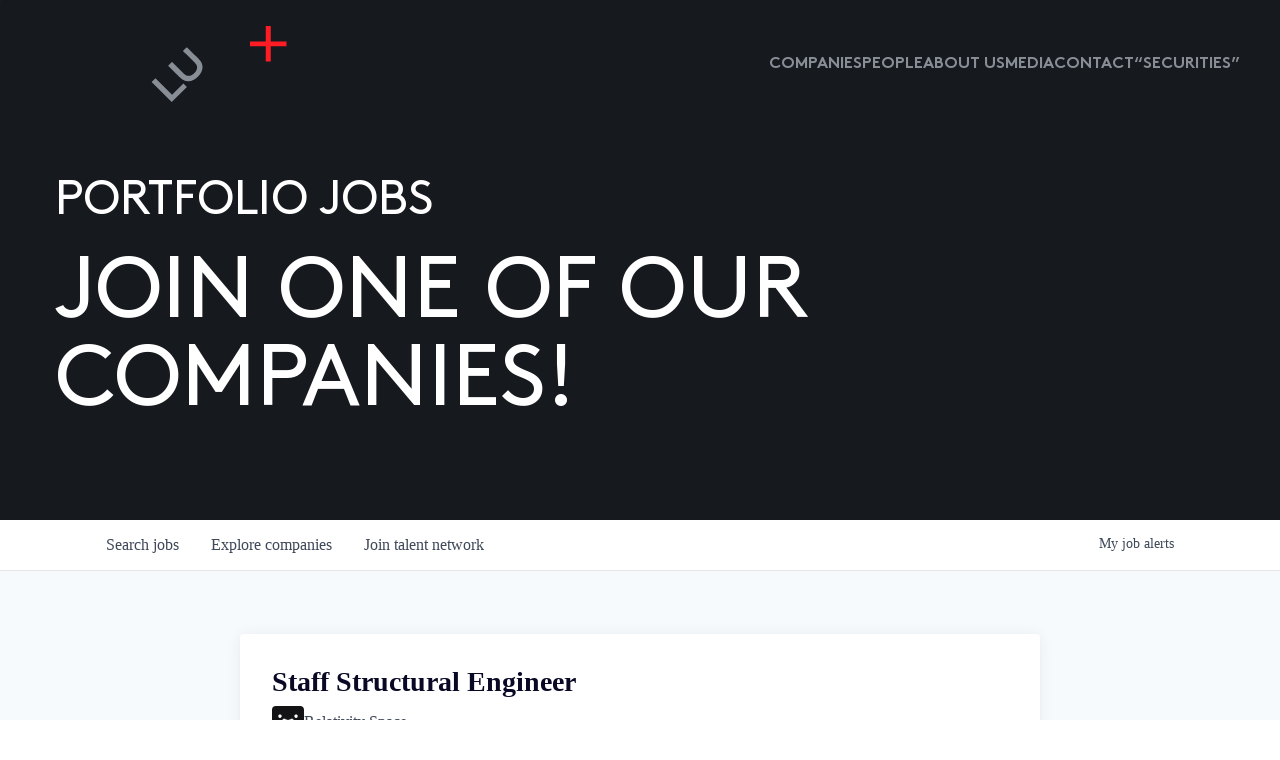

--- FILE ---
content_type: text/html; charset=utf-8
request_url: https://jobs.luxcapital.com/companies/relativity-space/jobs/24718109-staff-structural-engineer
body_size: 32549
content:
<!DOCTYPE html><html lang="en"><head><link rel="shortcut icon" href="https://cdn.filepicker.io/api/file/Zdg813v4QQa97MTvTFfc" data-next-head=""/><title data-next-head="">Staff Structural Engineer @ Relativity Space | Lux Capital Job Board</title><meta name="description" property="og:description" content="Search job openings across the Lux Capital network." data-next-head=""/><meta charSet="utf-8" data-next-head=""/><meta name="viewport" content="initial-scale=1.0, width=device-width" data-next-head=""/><link rel="apple-touch-icon" sizes="180x180" href="https://cdn.filepicker.io/api/file/Zdg813v4QQa97MTvTFfc" data-next-head=""/><link rel="icon" type="image/png" sizes="32x32" href="https://cdn.filepicker.io/api/file/Zdg813v4QQa97MTvTFfc" data-next-head=""/><link rel="icon" type="image/png" sizes="16x16" href="https://cdn.filepicker.io/api/file/Zdg813v4QQa97MTvTFfc" data-next-head=""/><link rel="shortcut icon" href="https://cdn.filepicker.io/api/file/Zdg813v4QQa97MTvTFfc" data-next-head=""/><meta name="url" property="og:url" content="https://jobs.luxcapital.com" data-next-head=""/><meta name="type" property="og:type" content="website" data-next-head=""/><meta name="title" property="og:title" content="Lux Capital Job Board" data-next-head=""/><meta name="image" property="og:image" content="http://cdn.filestackcontent.com/Q8yGlxm0Ryic2wTWDpBE" data-next-head=""/><meta name="secure_url" property="og:image:secure_url" content="https://cdn.filestackcontent.com/Q8yGlxm0Ryic2wTWDpBE" data-next-head=""/><meta name="twitter:card" content="summary_large_image" data-next-head=""/><meta name="twitter:site" content="lux_capital" data-next-head=""/><meta name="twitter:image" content="https://cdn.filestackcontent.com/Q8yGlxm0Ryic2wTWDpBE" data-next-head=""/><meta name="twitter:title" content="Lux Capital Job Board" data-next-head=""/><meta name="twitter:description" content="Search job openings across the Lux Capital network." data-next-head=""/><meta name="twitter:creator" content="lux_capital" data-next-head=""/><meta name="google-site-verification" content="CQNnZQRH0dvJgCqWABp64ULhLI69C53ULhWdJemAW_w" data-next-head=""/><script>!function(){var analytics=window.analytics=window.analytics||[];if(!analytics.initialize)if(analytics.invoked)window.console&&console.error&&console.error("Segment snippet included twice.");else{analytics.invoked=!0;analytics.methods=["trackSubmit","trackClick","trackLink","trackForm","pageview","identify","reset","group","track","ready","alias","debug","page","once","off","on","addSourceMiddleware","addIntegrationMiddleware","setAnonymousId","addDestinationMiddleware"];analytics.factory=function(e){return function(){if(window.analytics.initialized)return window.analytics[e].apply(window.analytics,arguments);var i=Array.prototype.slice.call(arguments);i.unshift(e);analytics.push(i);return analytics}};for(var i=0;i<analytics.methods.length;i++){var key=analytics.methods[i];analytics[key]=analytics.factory(key)}analytics.load=function(key,i){var t=document.createElement("script");t.type="text/javascript";t.async=!0;t.src="https://an.getro.com/analytics.js/v1/" + key + "/analytics.min.js";var n=document.getElementsByTagName("script")[0];n.parentNode.insertBefore(t,n);analytics._loadOptions=i};analytics._writeKey="VKRqdgSBA3lFoZSlbeHbrzqQkLPBcP7W";;analytics.SNIPPET_VERSION="4.16.1";
analytics.load("VKRqdgSBA3lFoZSlbeHbrzqQkLPBcP7W");

}}();</script><link rel="stylesheet" href="https://cdn-customers.getro.com/luxcapital/style.react.css??v=7d49c166ca9f24905f04271c5fbd729797522e47"/><link rel="preload" href="https://cdn.getro.com/assets/_next/static/css/b1414ae24606c043.css" as="style"/><link rel="stylesheet" href="https://cdn.getro.com/assets/_next/static/css/b1414ae24606c043.css" data-n-g=""/><noscript data-n-css=""></noscript><script defer="" nomodule="" src="https://cdn.getro.com/assets/_next/static/chunks/polyfills-42372ed130431b0a.js"></script><script id="jquery" src="https://ajax.googleapis.com/ajax/libs/jquery/3.6.0/jquery.min.js" defer="" data-nscript="beforeInteractive"></script><script src="https://cdn.getro.com/assets/_next/static/chunks/webpack-ab58b860c16628b6.js" defer=""></script><script src="https://cdn.getro.com/assets/_next/static/chunks/framework-a008f048849dfc11.js" defer=""></script><script src="https://cdn.getro.com/assets/_next/static/chunks/main-4151966bb5b4038b.js" defer=""></script><script src="https://cdn.getro.com/assets/_next/static/chunks/pages/_app-52002506ec936253.js" defer=""></script><script src="https://cdn.getro.com/assets/_next/static/chunks/a86620fd-3b4606652f1c2476.js" defer=""></script><script src="https://cdn.getro.com/assets/_next/static/chunks/8230-afd6e299f7a6ae33.js" defer=""></script><script src="https://cdn.getro.com/assets/_next/static/chunks/4000-0acb5a82151cbee6.js" defer=""></script><script src="https://cdn.getro.com/assets/_next/static/chunks/9091-5cd776e8ee5ad3a3.js" defer=""></script><script src="https://cdn.getro.com/assets/_next/static/chunks/1637-66b68fc38bc6d10a.js" defer=""></script><script src="https://cdn.getro.com/assets/_next/static/chunks/3676-4975c339fc5bc499.js" defer=""></script><script src="https://cdn.getro.com/assets/_next/static/chunks/9358-87cc633cf780c23e.js" defer=""></script><script src="https://cdn.getro.com/assets/_next/static/chunks/9117-6f216abbf55ba8cd.js" defer=""></script><script src="https://cdn.getro.com/assets/_next/static/chunks/1446-b10012f4e22f3c87.js" defer=""></script><script src="https://cdn.getro.com/assets/_next/static/chunks/5355-7de2c819d8cad6ea.js" defer=""></script><script src="https://cdn.getro.com/assets/_next/static/chunks/9582-aa7f986fdb36f43c.js" defer=""></script><script src="https://cdn.getro.com/assets/_next/static/chunks/pages/companies/%5BcompanySlug%5D/jobs/%5BjobSlug%5D-76ab4cf3f421472f.js" defer=""></script><script src="https://cdn.getro.com/assets/_next/static/wVUNz74L36J38sTj2A9V4/_buildManifest.js" defer=""></script><script src="https://cdn.getro.com/assets/_next/static/wVUNz74L36J38sTj2A9V4/_ssgManifest.js" defer=""></script><meta name="sentry-trace" content="de3398a3a8986ec229b454be1edeef3f-982ade2d17d62c69-0"/><meta name="baggage" content="sentry-environment=production,sentry-release=08a5512cff5c0e51019517bf0630219b287ce933,sentry-public_key=99c84790fa184cf49c16c34cd7113f75,sentry-trace_id=de3398a3a8986ec229b454be1edeef3f,sentry-org_id=129958,sentry-sampled=false,sentry-sample_rand=0.5206411714354808,sentry-sample_rate=0.033"/><style data-styled="" data-styled-version="5.3.11">.gVRrUK{box-sizing:border-box;margin:0;min-width:0;font-family:-apple-system,BlinkMacSystemFont,'Segoe UI','Roboto','Oxygen','Ubuntu','Cantarell','Fira Sans','Droid Sans','Helvetica Neue','sans-serif';font-weight:400;font-style:normal;font-size:16px;color:#3F495A;}/*!sc*/
.fyPcag{box-sizing:border-box;margin:0;min-width:0;background-color:#F7FAFC;min-height:100vh;-webkit-flex-direction:column;-ms-flex-direction:column;flex-direction:column;-webkit-align-items:stretch;-webkit-box-align:stretch;-ms-flex-align:stretch;align-items:stretch;}/*!sc*/
.dKubqp{box-sizing:border-box;margin:0;min-width:0;}/*!sc*/
.elbZCm{box-sizing:border-box;margin:0;min-width:0;width:100%;}/*!sc*/
.dFKghv{box-sizing:border-box;margin:0;min-width:0;box-shadow:0 1px 0 0 #e5e5e5;-webkit-flex-direction:row;-ms-flex-direction:row;flex-direction:row;width:100%;background-color:#ffffff;}/*!sc*/
.byBMUo{box-sizing:border-box;margin:0;min-width:0;max-width:100%;width:100%;margin-left:auto;margin-right:auto;}/*!sc*/
@media screen and (min-width:40em){.byBMUo{width:100%;}}/*!sc*/
@media screen and (min-width:65em){.byBMUo{width:1100px;}}/*!sc*/
.bhqgWy{box-sizing:border-box;margin:0;min-width:0;color:#4900FF;position:relative;-webkit-text-decoration:none;text-decoration:none;-webkit-transition:all ease 0.3s;transition:all ease 0.3s;text-transform:capitalize;-webkit-order:0;-ms-flex-order:0;order:0;padding-left:8px;padding-right:8px;padding-top:16px;padding-bottom:16px;font-size:16px;color:#3F495A;display:-webkit-box;display:-webkit-flex;display:-ms-flexbox;display:flex;-webkit-align-items:baseline;-webkit-box-align:baseline;-ms-flex-align:baseline;align-items:baseline;}/*!sc*/
@media screen and (min-width:40em){.bhqgWy{text-transform:capitalize;}}/*!sc*/
@media screen and (min-width:65em){.bhqgWy{text-transform:unset;}}/*!sc*/
.bhqgWy span{display:none;}/*!sc*/
.bhqgWy::after{content:'';position:absolute;left:0;right:0;bottom:0;height:0.125rem;background-color:#4900FF;opacity:0;-webkit-transition:opacity 0.3s;transition:opacity 0.3s;}/*!sc*/
.bhqgWy:hover{color:#3F495A;}/*!sc*/
.bhqgWy:active{background-color:#F7FAFC;-webkit-transform:scale(.94);-ms-transform:scale(.94);transform:scale(.94);}/*!sc*/
.bhqgWy.active{font-weight:600;color:#090925;}/*!sc*/
.bhqgWy.active::after{opacity:1;}/*!sc*/
@media screen and (min-width:40em){.bhqgWy{padding-left:16px;padding-right:16px;}}/*!sc*/
.ekJmTQ{box-sizing:border-box;margin:0;min-width:0;display:none;}/*!sc*/
@media screen and (min-width:40em){.ekJmTQ{display:none;}}/*!sc*/
@media screen and (min-width:65em){.ekJmTQ{display:inline-block;}}/*!sc*/
.fWatEX{box-sizing:border-box;margin:0;min-width:0;color:#4900FF;position:relative;-webkit-text-decoration:none;text-decoration:none;-webkit-transition:all ease 0.3s;transition:all ease 0.3s;text-transform:capitalize;-webkit-order:1;-ms-flex-order:1;order:1;padding-left:8px;padding-right:8px;padding-top:16px;padding-bottom:16px;font-size:16px;color:#3F495A;display:-webkit-box;display:-webkit-flex;display:-ms-flexbox;display:flex;-webkit-align-items:baseline;-webkit-box-align:baseline;-ms-flex-align:baseline;align-items:baseline;}/*!sc*/
@media screen and (min-width:40em){.fWatEX{text-transform:capitalize;}}/*!sc*/
@media screen and (min-width:65em){.fWatEX{text-transform:unset;}}/*!sc*/
.fWatEX span{display:none;}/*!sc*/
.fWatEX::after{content:'';position:absolute;left:0;right:0;bottom:0;height:0.125rem;background-color:#4900FF;opacity:0;-webkit-transition:opacity 0.3s;transition:opacity 0.3s;}/*!sc*/
.fWatEX:hover{color:#3F495A;}/*!sc*/
.fWatEX:active{background-color:#F7FAFC;-webkit-transform:scale(.94);-ms-transform:scale(.94);transform:scale(.94);}/*!sc*/
.fWatEX.active{font-weight:600;color:#090925;}/*!sc*/
.fWatEX.active::after{opacity:1;}/*!sc*/
@media screen and (min-width:40em){.fWatEX{padding-left:16px;padding-right:16px;}}/*!sc*/
.eOYVLz{box-sizing:border-box;margin:0;min-width:0;color:#4900FF;position:relative;-webkit-text-decoration:none;text-decoration:none;-webkit-transition:all ease 0.3s;transition:all ease 0.3s;text-transform:unset;-webkit-order:2;-ms-flex-order:2;order:2;padding-left:8px;padding-right:8px;padding-top:16px;padding-bottom:16px;font-size:16px;color:#3F495A;display:-webkit-box;display:-webkit-flex;display:-ms-flexbox;display:flex;-webkit-align-items:center;-webkit-box-align:center;-ms-flex-align:center;align-items:center;}/*!sc*/
.eOYVLz span{display:none;}/*!sc*/
.eOYVLz::after{content:'';position:absolute;left:0;right:0;bottom:0;height:0.125rem;background-color:#4900FF;opacity:0;-webkit-transition:opacity 0.3s;transition:opacity 0.3s;}/*!sc*/
.eOYVLz:hover{color:#3F495A;}/*!sc*/
.eOYVLz:active{background-color:#F7FAFC;-webkit-transform:scale(.94);-ms-transform:scale(.94);transform:scale(.94);}/*!sc*/
.eOYVLz.active{font-weight:600;color:#090925;}/*!sc*/
.eOYVLz.active::after{opacity:1;}/*!sc*/
@media screen and (min-width:40em){.eOYVLz{padding-left:16px;padding-right:16px;}}/*!sc*/
.jQZwAb{box-sizing:border-box;margin:0;min-width:0;display:inline-block;}/*!sc*/
@media screen and (min-width:40em){.jQZwAb{display:inline-block;}}/*!sc*/
@media screen and (min-width:65em){.jQZwAb{display:none;}}/*!sc*/
.ioCEHO{box-sizing:border-box;margin:0;min-width:0;margin-left:auto;margin-right:16px;text-align:left;-webkit-flex-direction:column;-ms-flex-direction:column;flex-direction:column;-webkit-order:9999;-ms-flex-order:9999;order:9999;}/*!sc*/
@media screen and (min-width:40em){.ioCEHO{margin-right:16px;}}/*!sc*/
@media screen and (min-width:65em){.ioCEHO{margin-right:0;}}/*!sc*/
.iJaGyT{box-sizing:border-box;margin:0;min-width:0;position:relative;cursor:pointer;-webkit-transition:all ease 0.3s;transition:all ease 0.3s;border-radius:4px;font-size:16px;font-weight:500;display:-webkit-box;display:-webkit-flex;display:-ms-flexbox;display:flex;-webkit-tap-highlight-color:transparent;-webkit-align-items:center;-webkit-box-align:center;-ms-flex-align:center;align-items:center;font-family:-apple-system,BlinkMacSystemFont,'Segoe UI','Roboto','Oxygen','Ubuntu','Cantarell','Fira Sans','Droid Sans','Helvetica Neue','sans-serif';color:#3F495A;background-color:#FFFFFF;border-style:solid;border-color:#A3B1C2;border-width:1px;border:none;border-color:transparent;width:small;height:small;margin-top:8px;padding:8px 16px;padding-right:0;-webkit-align-self:center;-ms-flex-item-align:center;align-self:center;font-size:14px;}/*!sc*/
.iJaGyT:active{-webkit-transform:scale(.94);-ms-transform:scale(.94);transform:scale(.94);box-shadow:inset 0px 1.875px 1.875px rgba(0,0,0,0.12);}/*!sc*/
.iJaGyT:disabled{color:#A3B1C2;}/*!sc*/
.iJaGyT:hover{background-color:#F7FAFC;}/*!sc*/
.iJaGyT [role="progressbar"] > div > div{border-color:rgba(63,73,90,0.2);border-top-color:#090925;}/*!sc*/
@media screen and (min-width:40em){.iJaGyT{border-color:#A3B1C2;}}/*!sc*/
@media screen and (min-width:40em){.iJaGyT{padding-right:16px;}}/*!sc*/
.jUfIjB{box-sizing:border-box;margin:0;min-width:0;display:none;}/*!sc*/
@media screen and (min-width:40em){.jUfIjB{display:block;}}/*!sc*/
.iqghoL{box-sizing:border-box;margin:0;min-width:0;margin-left:auto !important;margin-right:auto !important;box-sizing:border-box;max-width:100%;position:static;z-index:1;margin-left:auto;margin-right:auto;width:100%;padding-top:0;padding-left:16px;padding-right:16px;padding-bottom:64px;}/*!sc*/
@media screen and (min-width:40em){.iqghoL{width:100%;}}/*!sc*/
@media screen and (min-width:65em){.iqghoL{width:1132px;}}/*!sc*/
.ebGWQq{box-sizing:border-box;margin:0;min-width:0;-webkit-box-pack:justify;-webkit-justify-content:space-between;-ms-flex-pack:justify;justify-content:space-between;margin-bottom:24px;-webkit-flex-direction:column;-ms-flex-direction:column;flex-direction:column;width:100%;}/*!sc*/
@media screen and (min-width:40em){.ebGWQq{-webkit-flex-direction:row;-ms-flex-direction:row;flex-direction:row;}}/*!sc*/
@media screen and (min-width:65em){.ebGWQq{-webkit-flex-direction:row;-ms-flex-direction:row;flex-direction:row;}}/*!sc*/
.dsHaKT{box-sizing:border-box;margin:0;min-width:0;gap:24px;-webkit-flex-direction:column;-ms-flex-direction:column;flex-direction:column;width:100%;}/*!sc*/
.iaKmHE{box-sizing:border-box;margin:0;min-width:0;font-size:28px;margin-bottom:8px;color:#090925;}/*!sc*/
.iKYCNv{box-sizing:border-box;margin:0;min-width:0;-webkit-column-gap:8px;column-gap:8px;cursor:pointer;-webkit-align-items:center;-webkit-box-align:center;-ms-flex-align:center;align-items:center;}/*!sc*/
.iKYCNv color{main:#3F495A;dark:#090925;subtle:#67738B;placeholder:#8797AB;link:#3F495A;link-accent:#4900FF;error:#D90218;}/*!sc*/
.hRzXmX{box-sizing:border-box;margin:0;min-width:0;width:32px;}/*!sc*/
.ijjZxr{box-sizing:border-box;margin:0;min-width:0;margin-bottom:16px;}/*!sc*/
.kGAAEy{box-sizing:border-box;margin:0;min-width:0;-webkit-flex-direction:column;-ms-flex-direction:column;flex-direction:column;gap:8px;}/*!sc*/
.dkjSzf{box-sizing:border-box;margin:0;min-width:0;font-weight:600;font-size:14px;color:#090925;}/*!sc*/
.eRlSKr{box-sizing:border-box;margin:0;min-width:0;color:#3F495A!important;font-weight:500;}/*!sc*/
.lhPfhV{box-sizing:border-box;margin:0;min-width:0;-webkit-column-gap:8px;column-gap:8px;-webkit-box-pack:justify;-webkit-justify-content:space-between;-ms-flex-pack:justify;justify-content:space-between;}/*!sc*/
.hQNFTd{box-sizing:border-box;margin:0;min-width:0;row-gap:8px;-webkit-flex-direction:column;-ms-flex-direction:column;flex-direction:column;}/*!sc*/
.fLzXDu{box-sizing:border-box;margin:0;min-width:0;font-size:14px;color:#67738B;}/*!sc*/
.crBMPy{box-sizing:border-box;margin:0;min-width:0;margin-top:40px;}/*!sc*/
.crBMPy li:not(:last-child){margin-bottom:8px;}/*!sc*/
.crBMPy p,.crBMPy span,.crBMPy div,.crBMPy li,.crBMPy ol,.crBMPy ul{color:#3F495A;font-size:16px!important;line-height:140%!important;margin:0 auto 16px;}/*!sc*/
.crBMPy h1,.crBMPy h2,.crBMPy h3,.crBMPy h4,.crBMPy h5,.crBMPy h6{color:#090925;}/*!sc*/
.crBMPy h4,.crBMPy h5,.crBMPy h6{font-size:16px;margin:0 auto 16px;}/*!sc*/
.crBMPy h1:not(:first-child){font-size:24px;margin:48px auto 16px;}/*!sc*/
.crBMPy h2:not(:first-child){font-size:20px;margin:32px auto 16px;}/*!sc*/
.crBMPy h3:not(:first-child){font-size:18px;margin:24px auto 16px;}/*!sc*/
.crBMPy ul{padding:0 0 0 32px;}/*!sc*/
.crBMPy a{color:#3F495A !important;}/*!sc*/
.iIGtVd{box-sizing:border-box;margin:0;min-width:0;max-width:600px;margin:0 auto;}/*!sc*/
.friAmK{box-sizing:border-box;margin:0;min-width:0;padding-bottom:40px;margin-top:40px;}/*!sc*/
.bOyPTM{box-sizing:border-box;margin:0;min-width:0;gap:40px;margin-top:40px;-webkit-align-items:center;-webkit-box-align:center;-ms-flex-align:center;align-items:center;-webkit-box-pack:justify;-webkit-justify-content:space-between;-ms-flex-pack:justify;justify-content:space-between;-webkit-flex-direction:column;-ms-flex-direction:column;flex-direction:column;}/*!sc*/
@media screen and (min-width:40em){.bOyPTM{-webkit-flex-direction:row;-ms-flex-direction:row;flex-direction:row;}}/*!sc*/
.kkTXM{box-sizing:border-box;margin:0;min-width:0;-webkit-text-decoration-line:underline;text-decoration-line:underline;cursor:pointer;display:block;text-align:center;color:#3F495A !important;font-size:14px;line-height:22px;}/*!sc*/
.fIUOoG{box-sizing:border-box;margin:0;min-width:0;justify-self:flex-end;margin-top:auto;-webkit-flex-direction:row;-ms-flex-direction:row;flex-direction:row;width:100%;background-color:transparent;padding-top:32px;padding-bottom:32px;}/*!sc*/
.Jizzq{box-sizing:border-box;margin:0;min-width:0;width:100%;margin-left:auto;margin-right:auto;-webkit-flex-direction:column;-ms-flex-direction:column;flex-direction:column;text-align:center;}/*!sc*/
@media screen and (min-width:40em){.Jizzq{width:1100px;}}/*!sc*/
.fONCsf{box-sizing:border-box;margin:0;min-width:0;color:#4900FF;-webkit-align-self:center;-ms-flex-item-align:center;align-self:center;margin-bottom:16px;color:#090925;width:120px;}/*!sc*/
.bfORaf{box-sizing:border-box;margin:0;min-width:0;color:currentColor;width:100%;height:auto;}/*!sc*/
.gkPOSa{box-sizing:border-box;margin:0;min-width:0;-webkit-flex-direction:row;-ms-flex-direction:row;flex-direction:row;-webkit-box-pack:center;-webkit-justify-content:center;-ms-flex-pack:center;justify-content:center;-webkit-flex-wrap:wrap;-ms-flex-wrap:wrap;flex-wrap:wrap;}/*!sc*/
.hDtUlk{box-sizing:border-box;margin:0;min-width:0;-webkit-appearance:none;-moz-appearance:none;appearance:none;display:inline-block;text-align:center;line-height:inherit;-webkit-text-decoration:none;text-decoration:none;font-size:inherit;padding-left:16px;padding-right:16px;padding-top:8px;padding-bottom:8px;color:#ffffff;background-color:#4900FF;border:none;border-radius:4px;padding-left:8px;padding-right:8px;font-size:16px;position:relative;z-index:2;cursor:pointer;-webkit-transition:all ease 0.3s;transition:all ease 0.3s;border-radius:4px;font-weight:500;display:-webkit-box;display:-webkit-flex;display:-ms-flexbox;display:flex;-webkit-tap-highlight-color:transparent;-webkit-align-items:center;-webkit-box-align:center;-ms-flex-align:center;align-items:center;font-family:-apple-system,BlinkMacSystemFont,'Segoe UI','Roboto','Oxygen','Ubuntu','Cantarell','Fira Sans','Droid Sans','Helvetica Neue','sans-serif';color:#3F495A;background-color:transparent;border-style:solid;border-color:#A3B1C2;border-width:1px;border:none;-webkit-box-pack:unset;-webkit-justify-content:unset;-ms-flex-pack:unset;justify-content:unset;-webkit-text-decoration:none;text-decoration:none;white-space:nowrap;margin-right:16px;padding:0;color:#67738B;padding-top:4px;padding-bottom:4px;font-size:12px;}/*!sc*/
.hDtUlk:active{-webkit-transform:scale(.94);-ms-transform:scale(.94);transform:scale(.94);box-shadow:inset 0px 1.875px 1.875px rgba(0,0,0,0.12);}/*!sc*/
.hDtUlk:disabled{color:#A3B1C2;}/*!sc*/
.hDtUlk:hover{-webkit-text-decoration:underline;text-decoration:underline;}/*!sc*/
.hDtUlk [role="progressbar"] > div > div{border-color:rgba(63,73,90,0.2);border-top-color:#090925;}/*!sc*/
data-styled.g1[id="sc-aXZVg"]{content:"gVRrUK,fyPcag,dKubqp,elbZCm,dFKghv,byBMUo,bhqgWy,ekJmTQ,fWatEX,eOYVLz,jQZwAb,ioCEHO,iJaGyT,jUfIjB,iqghoL,ebGWQq,dsHaKT,iaKmHE,iKYCNv,hRzXmX,ijjZxr,kGAAEy,dkjSzf,eRlSKr,lhPfhV,hQNFTd,fLzXDu,crBMPy,iIGtVd,friAmK,bOyPTM,kkTXM,fIUOoG,Jizzq,fONCsf,bfORaf,gkPOSa,hDtUlk,"}/*!sc*/
.fteAEG{display:-webkit-box;display:-webkit-flex;display:-ms-flexbox;display:flex;}/*!sc*/
data-styled.g2[id="sc-gEvEer"]{content:"fteAEG,"}/*!sc*/
.eBWkFz{box-sizing:border-box;margin:0;min-width:0;padding:32px;box-shadow:0px 1px 2px 0px rgba(27,36,50,0.04),0px 1px 16px 0px rgba(27,36,50,0.06);border-radius:4px;background-color:#FFFFFF;margin-left:auto;margin-right:auto;width:100%;-webkit-flex-direction:column;-ms-flex-direction:column;flex-direction:column;padding-left:16px;padding-right:16px;margin-top:64px;max-width:800px;margin-left:auto;margin-right:auto;}/*!sc*/
@media screen and (min-width:40em){.eBWkFz{padding-left:32px;padding-right:32px;}}/*!sc*/
.jBogQf{box-sizing:border-box;margin:0;min-width:0;position:relative;width:100%;-webkit-align-items:start;-webkit-box-align:start;-ms-flex-align:start;align-items:start;}/*!sc*/
.ddKpAl{box-sizing:border-box;margin:0;min-width:0;-webkit-flex:1 1;-ms-flex:1 1;flex:1 1;}/*!sc*/
.VWXkL{box-sizing:border-box;margin:0;min-width:0;position:relative;font-weight:500;color:#3F495A;height:100%;width:100%;border-radius:4px;}/*!sc*/
.cVYRew{box-sizing:border-box;margin:0;min-width:0;max-width:100%;height:auto;border-radius:4px;overflow:hidden;object-fit:contain;width:100%;height:100%;}/*!sc*/
.hPknKP{box-sizing:border-box;margin:0;min-width:0;background-color:#FEF5EC;text-align:left;-webkit-align-items:flex-start;-webkit-box-align:flex-start;-ms-flex-align:flex-start;align-items:flex-start;-webkit-flex:0 0 auto;-ms-flex:0 0 auto;flex:0 0 auto;padding:16px;border-radius:4px;line-height:1.4;gap:16px;}/*!sc*/
.jDfdPi{box-sizing:border-box;margin:0;min-width:0;height:20px;width:20px;}/*!sc*/
.kgAlEH{box-sizing:border-box;margin:0;min-width:0;color:#DE7B02;-webkit-align-items:center;-webkit-box-align:center;-ms-flex-align:center;align-items:center;-webkit-flex:0 0 auto;-ms-flex:0 0 auto;flex:0 0 auto;}/*!sc*/
.cYMjnh{box-sizing:border-box;margin:0;min-width:0;font-weight:500;font-size:14px;color:#3F495A;}/*!sc*/
.exMvxQ{box-sizing:border-box;margin:0;min-width:0;-webkit-text-decoration:none;text-decoration:none;color:currentColor;width:100%;height:auto;}/*!sc*/
data-styled.g3[id="sc-eqUAAy"]{content:"eBWkFz,jBogQf,ddKpAl,VWXkL,cVYRew,hPknKP,jDfdPi,kgAlEH,cYMjnh,exMvxQ,"}/*!sc*/
.gQycbC{display:-webkit-box;display:-webkit-flex;display:-ms-flexbox;display:flex;}/*!sc*/
data-styled.g4[id="sc-fqkvVR"]{content:"gQycbC,"}/*!sc*/
</style></head><body id="main-wrapper" class="custom-design-luxcapital"><div id="root"></div><div id="__next"><div class="sc-aXZVg gVRrUK"><div class="" style="position:fixed;top:0;left:0;height:2px;background:transparent;z-index:99999999999;width:100%"><div class="" style="height:100%;background:#4900FF;transition:all 500ms ease;width:0%"><div style="box-shadow:0 0 10px #4900FF, 0 0 10px #4900FF;width:5%;opacity:1;position:absolute;height:100%;transition:all 500ms ease;transform:rotate(3deg) translate(0px, -4px);left:-10rem"></div></div></div><div id="wlc-main" class="sc-aXZVg sc-gEvEer fyPcag fteAEG network-container"><div data-testid="custom-header" id="luxcapital-custom-header" class="sc-aXZVg dKubqp luxcapital-custom-part">
<div class="cd-wrapper">
  <div class="page-wrapper">
    <div class="nav_component">
      <div class="nav_container">
        <div class="nav-bar_component" style="height: 128px; transition: height 0.3s;">
          <div class="logo_component">
            <a href="https://www.luxcapital.com/" class="logo_link aspect-ratio-1x1 w-inline-block">
              <div class="logo_embed w-embed" style="opacity: 1; transition: opacity 0.3s;">
                <svg width="100%" height="100%" viewBox="0 0 64 64" fill="none" xmlns="http://www.w3.org/2000/svg">
                  <path d="M17.0492 57.8361L3.22172 43.9978L0 47.2221L16.7648 64L29.4454 51.3094L26.5081 48.3698L17.0492 57.8361Z" fill="currentColor"></path>
                  <path d="M29.3731 17.8256L26.1483 21.0529L35.9697 30.8789C37.7977 32.7115 37.9259 33.9186 37.879 35.2758C37.8571 36.7738 36.9415 38.3437 35.5822 39.7197C34.2073 41.0926 32.6605 41.9714 31.1668 41.9964C29.8075 42.0433 28.6357 41.8838 26.792 40.0512L16.98 30.2315L13.7489 33.462L23.3203 43.0409C26.4452 46.1682 28.8044 46.6561 31.323 46.5153C33.6354 46.3777 36.1884 45.0862 38.5571 42.7251C40.9257 40.3639 42.2413 37.7683 42.3756 35.4541C42.5163 32.9335 42.0631 30.5317 38.9383 27.4107L29.3731 17.8256Z" fill="currentColor"></path>
                </svg>
              </div>
              <div class="logo_embed-x-char w-embed" style="translate: none; rotate: none; scale: none; transform: translate(0%, 0%); transition: transform 0.3s;">
                <svg width="100%" height="100%" viewBox="0 0 31 31" fill="none" xmlns="http://www.w3.org/2000/svg">
                  <path d="M17.7576 13.2535V0H13.6203V13.2535H0.377182V17.394H13.6203V30.6474H17.7576V17.394H31.0007V13.2535H17.7576Z" fill="#FF1C24"></path>
                </svg>
              </div>
            </a>
          </div>
          <div id="nav-hamburger" data-w-id="80cbd8dd-afbe-6914-ac10-13454a463cd4" class="nav-menu-hamburger">
            <div class="nav-menu-hamburger-line top" style="transform: translate3d(0px, 4px, 0px) scale3d(1, 1, 1) rotateX(0deg) rotateY(0deg) rotateZ(0deg) skew(0deg); transform-style: preserve-3d; transition: transform 0.3s;"></div>
            <div class="nav-menu-hamburger-line bottom" style="transform: translate3d(0px, -4px, 0px) scale3d(1, 1, 1) rotateX(0deg) rotateY(0deg) rotateZ(0deg) skew(0deg); transform-style: preserve-3d; transition: transform 0.3s;"></div>
          </div>
          <div class="nav-links_wrapper" style="width: 0vw; transition: width 0.5s;">
            <a href="https://www.luxcapital.com/companies" class="nav-link_component">Companies</a>
            <a href="https://www.luxcapital.com/people" class="nav-link_component">People</a>
            <a href="https://www.luxcapital.com/about" class="nav-link_component">About us</a>
            <a href="https://www.luxcapital.com/news" class="nav-link_component">media</a>
            <a href="https://www.luxcapital.com/contact" class="nav-link_component">contact</a>
            <a href="https://www.luxcapital.com/securities" class="nav-link_component">“Securities”</a>
          </div>
          <div class="nav-bar_background" style="translate: none; rotate: none; scale: none; transform: scale(1.15); opacity: 0; transition: scale 0.3s, opacity 0.3s;"></div>
        </div>
        <div class="nav-bar_trigger"></div>
        <div class="nav-search-container" style="height: 0vh; display: none;">
          <div class="nav-search-wrapper">
            <div class="nav-search-close-wrapper column-15">
              <a data-w-id="58924994-8f87-96fd-fd9f-77e1cfa9bfbd" href="#" class="button-primary-3 small alternate search-close w-inline-block">
                <div class="search-button-text">close</div>
                <div class="icon-wrapper-large">
                  <div class="button-icon-medium w-embed">
                    <svg width="100%" height="100%" viewBox="0 0 10 10" fill="none" xmlns="http://www.w3.org/2000/svg">
                      <path d="M8.49961 9.5L5 6.00039L1.50039 9.5L0.5 8.49961L3.99961 5L0.5 1.50039L1.50039 0.5L5 3.99961L8.49961 0.5L9.5 1.50039L6.00039 5L9.5 8.49961L8.49961 9.5V9.5Z" fill="CurrentColor"></path>
                    </svg>
                  </div>
                </div>
              </a>
            </div>
            <div class="nav-search-header">
              <div class="search-form-block">
                <div class="nav-search-form">
                  <div class="w-embed">
                    <form id="email-form-3" name="email-form-3" data-name="Email Form 3" action="https://search-api.swiftype.com/api/v1/public/engines/search.json" method="get" fs-cmsfilter-element="filters" class="nav-search-form" aria-label="Email Form 3">
                      <input type="text" class="st-default-search-input w-input" maxlength="256" name="Search-Field" data-name="Search Field" placeholder="Search" id="input-filter-main" autocomplete="off" autocorrect="off" autocapitalize="none">
                    </form>
                  </div>
                  <a href="https://www.luxcapital.com/search-results" class="nav-search-submit w-inline-block">
                    <div class="html-embed-5 w-embed">
                      <svg width="100%" height="100%" viewBox="0 0 50 48" fill="none" xmlns="http://www.w3.org/2000/svg">
                        <path fill-rule="evenodd" clip-rule="evenodd" d="M34.0661 19.7648C34.0661 27.5618 27.7454 33.8825 19.9484 33.8825C12.1514 33.8825 5.83067 27.5618 5.83067 19.7648C5.83067 11.9678 12.1514 5.64708 19.9484 5.64708C27.7454 5.64708 34.0661 11.9678 34.0661 19.7648ZM32.6943 34.8712C29.2532 37.7776 24.8054 39.5296 19.9484 39.5296C9.03259 39.5296 0.183594 30.6806 0.183594 19.7648C0.183594 8.84899 9.03259 0 19.9484 0C30.8642 0 39.7131 8.84899 39.7131 19.7648C39.7131 23.784 38.5135 27.523 36.4526 30.6433L49.8161 44.0068L45.823 47.9999L32.6943 34.8712Z" fill="black"></path>
                      </svg>
                    </div>
                  </a>
                </div>
              </div>
              <div class="hide-2 w-embed">
                <form action="javascript:void(0);">
                  <input type="text" placeholder="Search" class="st-default-search-input hide" id="st-search-input">
                </form>
              </div>
              <div class="nav-search-guide">
                <div class="search-result-count-2 hide">
                  <span id="search-results-count">0</span> 
                  results for “<span id="search-results-count-keyword"> </span>”
                </div>
                <div class="search-guide-text-2">Hit the return key to view all results</div>
              </div>
            </div>
            <div id="st-results-container" class="st-search-container">
              <div class="search-content-items people"></div>
              <div class="search-content-items company"></div>
              <div class="search-content-items ideas"></div>
              <div class="search-content-items news"></div>
            </div>
          </div>
        </div>
      </div>
    </div>
    <div class="main_wrapper" data-swiftype-index="false">
      <div class="companies-hero">
        <div class="padding-vertical-huge padding-top-3">
          <div class="container-large">
            <div class="people-hero-content column-15">
              <h2 class="people-hero-smalltext">PORTFOLIO JOBS</h2>
              <div class="display-3">JOIN ONE OF OUR COMPANIES!</div>
            </div>
          </div>
        </div>
      </div>
    </div>
  </div>

</div>

</div><div width="1" class="sc-aXZVg elbZCm"><div id="content"><div data-testid="navbar" width="1" class="sc-aXZVg sc-gEvEer dFKghv fteAEG"><div width="1,1,1100px" class="sc-aXZVg sc-gEvEer byBMUo fteAEG"><a href="/jobs" class="sc-aXZVg bhqgWy theme_only " font-size="2" color="text.main" display="flex"><div display="none,none,inline-block" class="sc-aXZVg ekJmTQ">Search </div>jobs</a><a href="/companies" class="sc-aXZVg fWatEX theme_only " font-size="2" color="text.main" display="flex"><div display="none,none,inline-block" class="sc-aXZVg ekJmTQ">Explore </div>companies</a><a href="/talent-network" class="sc-aXZVg eOYVLz theme_only " font-size="2" color="text.main" display="flex"><div display="none,none,inline-block" class="sc-aXZVg ekJmTQ">Join talent network</div><div display="inline-block,inline-block,none" class="sc-aXZVg jQZwAb">Talent</div></a><div order="9999" class="sc-aXZVg sc-gEvEer ioCEHO fteAEG"><div class="sc-aXZVg sc-gEvEer iJaGyT fteAEG theme_only" data-testid="my-job-alerts-button" font-size="14px">My <span class="sc-aXZVg jUfIjB">job </span>alerts</div></div></div></div><div width="1,1,1132px" data-testid="container" class="sc-aXZVg iqghoL"><script data-testid="job-ldjson" type="application/ld+json" async="">{"@context":"https://schema.org/","@type":"JobPosting","title":"Staff Structural Engineer","description":"<p><strong><span>Company Overview: </span></strong><span> </span></p><p>Relativity is the first and only company to automate aerospace manufacturing by integrating intelligent robotics, software, and proprietary metal 3D printing technology. Disrupting 60 years of aerospace, Relativity offers a radically simplified supply chain, building a rocket with 100x fewer parts in less than 60 days. Our long-term goal is to upgrade humanity’s industrial base on Earth and on Mars. </p><p><strong>Team:</strong></p><p>The Development Test team is responsible for all hazardous testing in our Long Beach facilities. We use our breadth of experience and collaborative engineering approach to support everything from very large structural tests to precise valve actuation. To that end, we design, build, and operate all test assets from initial concept to test execution. If you enjoy working on a multi-disciplinary team with a broad mandate and want to put hands on hardware, then this is the team for you. </p><p><strong>What you’ll do:</strong></p><p>As a Staff Structural Engineer on the Dev Test team, you will be responsible for the design, fabrication, and activation of structural test stands for our Terran R launch vehicle. Based in Long Beach, our engineers are responsible for the full design cycle on projects ranging from fast and temporary to permanent, long-term infrastructure. You will partner with many other teams including Vehicle Design, Additive, Infrastructure, and Manufacturing to create development and production level test assets. Your primary duties will include:</p><ul> <li>Design and analysis of large steel structures</li> <li>Creation of fabrication drawings, procurement, and project management</li> <li>Assembly, commissioning, and operation of test stands</li> </ul><p>You should be an expert in your field, able to help us solve new and wide-ranging challenges. While previous aerospace experience is not required, you should be familiar with the unique challenges of building large structures including seismic loads, interface tolerancing, and assembly methods.</p><p><strong>What you need to know:</strong></p><ul> <li>Bachelor's degree in mechanical engineering, civil/structural engineering, or a related field</li> <li>7+ years of experience designing, analyzing, and building metallic structures.</li> <li>Experience with the complete design cycle from requirements generation to functional product</li> <li>Knowledge of design for seismic loading.</li> <li>Proficiency in 3D modeling and drafting, including expert knowledge of GD&amp;T</li> <li>Thorough understanding of engineering fundamentals and their application</li> <li>Demonstrated experience with structural analysis using NASTRAN or similar tools</li> <li>Track record of delivering complex and innovative projects on time and on budget.</li> </ul><p><strong>Nice to have but not required:</strong></p><ul> <li>Previous experience with the construction of structures taller than 100 ft preferred.</li> <li>Hands-on experience with metalworking, welding, hydraulics, manufacturing, etc.</li> <li>Experience operating construction equipment (forklift, telehandler, excavator, boom crane, etc)</li> <li>Familiarity with concrete and foundation design</li> <li>Ability to automate workflows using Python, VBA, etc.</li> <li>Willing to work at heights, in confined spaces, in a dirty environment, and away from your desk.</li> <li>No previous aerospace experience is required for this position.</li> </ul><p><strong><span>Relativity Space offers competitive salary and equity, a generous vacation policy, </span></strong><strong><span>an annual </span></strong><strong><span>L&amp;D stipend and more! </span></strong></p><p><strong>We are an equal opportunity employer and value diversity at our company. We do not discriminate on the basis of race, religion, color, national origin, gender, sexual orientation, age, marital status, veteran status, or disability status.</strong></p><div><div> <div>The below-range represents Relativity Space’s current good-faith pay scale for this role. Relativity Space reserves the right to modify or update this range at any time.<br><br>Compensation is only one part of our entire total rewards package. To see some of the benefits &amp; perks we offer, please visit here: <a href=\"https://px.sequoia.com/relativityspace\" target=\"_blank\" rel=\"noopener noreferrer\" aria-describedby=\"sk-tooltip-3900\">https://px.sequoia.com/relativityspace</a> </div> <div>Hiring Range:</div> <div> <span>$150,000</span><span>—</span><span>$194,000 USD</span> </div> </div></div>","datePosted":"2023-04-07T20:23:25.382Z","validThrough":"2023-07-28","employmentType":[],"hiringOrganization":{"@type":"Organization","name":"Relativity Space","description":"A rocket company at the core, Relativity Space is on a mission to become the next great commercial launch company. With an ever-growing need for space infrastructure, demand for launch services is continuously outpacing supply. Our reusable rockets can meet this demand, offering customers the right size payload capacity at the right cost. Leveraging advances in additive manufacturing, we are strategically focused on reducing vehicle complexity, cost, and time to market. Our patented technologies enable innovative designs once thought impossible and unlock new value propositions in the booming space economy.","numberOfEmployees":1350,"address":[{"address":{"@type":"PostalAddress","addressLocality":"John C. Stennis Space Center, MS, USA"}},{"address":{"@type":"PostalAddress","addressLocality":"Long Beach, CA, USA"}},{"address":{"@type":"PostalAddress","addressLocality":"California Heights, Long Beach, CA, USA"}}],"sameAs":"https://relativityspace.com","url":"https://relativityspace.com","logo":"https://cdn.getro.com/companies/e7bdb106-2659-591d-a0da-3b88489afa57-1748655559","keywords":"3D Printing, 3D Technology, Aerospace, Aerospace & Defense, Artificial Intelligence, Artificial Intelligence (AI), Aviation & Aerospace, Aviation and Aerospace Component Manufacturing, Business And Industrial, Data & Analytics, Defense & Space, Engines, Hardware, Healthcare, Manufacturing, Manufacturing & Industrial, Pharmaceuticals, Robotics, Satellite, Science and Engineering, Software, Space, Space Travel, Supply Chain Management, Transportation, Travel"},"jobLocation":{"@type":"Place","address":{"@type":"PostalAddress","addressLocality":"Long Beach, CA, USA"}},"baseSalary":{"@type":"MonetaryAmount","currency":null,"value":{"@type":"QuantitativeValue","minValue":null,"maxValue":null,"unitText":"PERIOD_NOT_DEFINED"}}}</script><div width="100%" data-testid="edit-box" class="sc-eqUAAy eBWkFz"><div data-testid="content" width="1" class="sc-eqUAAy sc-fqkvVR jBogQf gQycbC"><div class="sc-eqUAAy ddKpAl"><div width="100%" class="sc-aXZVg sc-gEvEer ebGWQq fteAEG"><div width="100%" class="sc-aXZVg sc-gEvEer dsHaKT fteAEG"><div width="100%" class="sc-aXZVg elbZCm"><h2 font-size="28px" color="text.dark" class="sc-aXZVg iaKmHE">Staff Structural Engineer</h2><div color="text" class="sc-aXZVg sc-gEvEer iKYCNv fteAEG"><div width="32" class="sc-aXZVg hRzXmX"><div data-testid="profile-picture" class="sc-eqUAAy sc-fqkvVR VWXkL gQycbC"><img data-testid="image" src="https://cdn.getro.com/companies/e7bdb106-2659-591d-a0da-3b88489afa57-1748655559" alt="Relativity Space" class="sc-eqUAAy cVYRew"/></div></div><p class="sc-aXZVg dKubqp">Relativity Space</p></div></div><div class="sc-aXZVg ijjZxr"><div class="sc-eqUAAy sc-fqkvVR hPknKP gQycbC"><div color="warning" class="sc-eqUAAy sc-fqkvVR kgAlEH gQycbC"><svg xmlns="http://www.w3.org/2000/svg" width="20px" height="20px" viewBox="0 0 24 24" fill="none" stroke="currentColor" stroke-width="1.5" stroke-linecap="round" stroke-linejoin="round" class="sc-eqUAAy jDfdPi sc-eqUAAy jDfdPi" aria-hidden="true" data-testid="icon-warning"><path d="m21.73 18-8-14a2 2 0 0 0-3.48 0l-8 14A2 2 0 0 0 4 21h16a2 2 0 0 0 1.73-3Z"></path><line x1="12" x2="12" y1="9" y2="13"></line><line x1="12" x2="12.01" y1="17" y2="17"></line></svg></div><div color="text.main" class="sc-eqUAAy cYMjnh"><div class="sc-aXZVg sc-gEvEer kGAAEy fteAEG"><P font-weight="600" font-size="14px" color="text.dark" class="sc-aXZVg dkjSzf">This job is no longer accepting applications</P><a href="/companies/relativity-space#content" class="sc-aXZVg eRlSKr">See open jobs at <!-- -->Relativity Space<!-- -->.</a><a href="/jobs?q=Staff%20Structural%20Engineer" class="sc-aXZVg eRlSKr">See open jobs similar to &quot;<!-- -->Staff Structural Engineer<!-- -->&quot; <!-- -->Lux Capital<!-- -->.</a></div></div></div></div><div class="sc-aXZVg sc-gEvEer lhPfhV fteAEG"><div class="sc-aXZVg sc-gEvEer hQNFTd fteAEG"><div class="sc-aXZVg dKubqp"> <!-- --> </div><div class="sc-aXZVg dKubqp">Long Beach, CA, USA</div><div font-size="14px" color="text.subtle" class="sc-aXZVg fLzXDu">Posted<!-- --> <!-- -->6+ months ago</div></div></div></div></div><div class="sc-aXZVg crBMPy"><div data-testid="careerPage"><p><strong><span>Company Overview: </span></strong><span> </span></p><p>Relativity is the first and only company to automate aerospace manufacturing by integrating intelligent robotics, software, and proprietary metal 3D printing technology. Disrupting 60 years of aerospace, Relativity offers a radically simplified supply chain, building a rocket with 100x fewer parts in less than 60 days. Our long-term goal is to upgrade humanity’s industrial base on Earth and on Mars. </p><p><strong>Team:</strong></p><p>The Development Test team is responsible for all hazardous testing in our Long Beach facilities. We use our breadth of experience and collaborative engineering approach to support everything from very large structural tests to precise valve actuation. To that end, we design, build, and operate all test assets from initial concept to test execution. If you enjoy working on a multi-disciplinary team with a broad mandate and want to put hands on hardware, then this is the team for you. </p><p><strong>What you’ll do:</strong></p><p>As a Staff Structural Engineer on the Dev Test team, you will be responsible for the design, fabrication, and activation of structural test stands for our Terran R launch vehicle. Based in Long Beach, our engineers are responsible for the full design cycle on projects ranging from fast and temporary to permanent, long-term infrastructure. You will partner with many other teams including Vehicle Design, Additive, Infrastructure, and Manufacturing to create development and production level test assets. Your primary duties will include:</p><ul> <li>Design and analysis of large steel structures</li> <li>Creation of fabrication drawings, procurement, and project management</li> <li>Assembly, commissioning, and operation of test stands</li> </ul><p>You should be an expert in your field, able to help us solve new and wide-ranging challenges. While previous aerospace experience is not required, you should be familiar with the unique challenges of building large structures including seismic loads, interface tolerancing, and assembly methods.</p><p><strong>What you need to know:</strong></p><ul> <li>Bachelor's degree in mechanical engineering, civil/structural engineering, or a related field</li> <li>7+ years of experience designing, analyzing, and building metallic structures.</li> <li>Experience with the complete design cycle from requirements generation to functional product</li> <li>Knowledge of design for seismic loading.</li> <li>Proficiency in 3D modeling and drafting, including expert knowledge of GD&amp;T</li> <li>Thorough understanding of engineering fundamentals and their application</li> <li>Demonstrated experience with structural analysis using NASTRAN or similar tools</li> <li>Track record of delivering complex and innovative projects on time and on budget.</li> </ul><p><strong>Nice to have but not required:</strong></p><ul> <li>Previous experience with the construction of structures taller than 100 ft preferred.</li> <li>Hands-on experience with metalworking, welding, hydraulics, manufacturing, etc.</li> <li>Experience operating construction equipment (forklift, telehandler, excavator, boom crane, etc)</li> <li>Familiarity with concrete and foundation design</li> <li>Ability to automate workflows using Python, VBA, etc.</li> <li>Willing to work at heights, in confined spaces, in a dirty environment, and away from your desk.</li> <li>No previous aerospace experience is required for this position.</li> </ul><p><strong><span>Relativity Space offers competitive salary and equity, a generous vacation policy, </span></strong><strong><span>an annual </span></strong><strong><span>L&amp;D stipend and more! </span></strong></p><p><strong>We are an equal opportunity employer and value diversity at our company. We do not discriminate on the basis of race, religion, color, national origin, gender, sexual orientation, age, marital status, veteran status, or disability status.</strong></p><div><div> <div>The below-range represents Relativity Space’s current good-faith pay scale for this role. Relativity Space reserves the right to modify or update this range at any time.<br><br>Compensation is only one part of our entire total rewards package. To see some of the benefits &amp; perks we offer, please visit here: <a href="https://px.sequoia.com/relativityspace" rel="noopener noreferrer" aria-describedby="sk-tooltip-3900">https://px.sequoia.com/relativityspace</a> </div> <div>Hiring Range:</div> <div> <span>$150,000</span><span>—</span><span>$194,000 USD</span> </div> </div></div></div></div><div class="sc-aXZVg iIGtVd"><div class="sc-aXZVg friAmK"><div class="sc-eqUAAy sc-fqkvVR hPknKP gQycbC"><div color="warning" class="sc-eqUAAy sc-fqkvVR kgAlEH gQycbC"><svg xmlns="http://www.w3.org/2000/svg" width="20px" height="20px" viewBox="0 0 24 24" fill="none" stroke="currentColor" stroke-width="1.5" stroke-linecap="round" stroke-linejoin="round" class="sc-eqUAAy jDfdPi sc-eqUAAy jDfdPi" aria-hidden="true" data-testid="icon-warning"><path d="m21.73 18-8-14a2 2 0 0 0-3.48 0l-8 14A2 2 0 0 0 4 21h16a2 2 0 0 0 1.73-3Z"></path><line x1="12" x2="12" y1="9" y2="13"></line><line x1="12" x2="12.01" y1="17" y2="17"></line></svg></div><div color="text.main" class="sc-eqUAAy cYMjnh"><div class="sc-aXZVg sc-gEvEer kGAAEy fteAEG"><P font-weight="600" font-size="14px" color="text.dark" class="sc-aXZVg dkjSzf">This job is no longer accepting applications</P><a href="/companies/relativity-space#content" class="sc-aXZVg eRlSKr">See open jobs at <!-- -->Relativity Space<!-- -->.</a><a href="/jobs?q=Staff%20Structural%20Engineer" class="sc-aXZVg eRlSKr">See open jobs similar to &quot;<!-- -->Staff Structural Engineer<!-- -->&quot; <!-- -->Lux Capital<!-- -->.</a></div></div></div></div><div class="sc-aXZVg sc-gEvEer bOyPTM fteAEG"><a color="#3F495A !important" font-size="14px" href="/companies/relativity-space#content" class="sc-aXZVg kkTXM">See more open positions at <!-- -->Relativity Space</a></div></div></div></div></div><div data-rht-toaster="" style="position:fixed;z-index:9999;top:16px;left:16px;right:16px;bottom:16px;pointer-events:none"></div></div></div></div><div class="sc-aXZVg sc-gEvEer fIUOoG fteAEG powered-by-footer" data-testid="site-footer" width="1"><div width="1,1100px" class="sc-aXZVg sc-gEvEer Jizzq fteAEG"><a class="sc-aXZVg fONCsf theme_only" href="https://www.getro.com/vc" target="_blank" data-testid="footer-getro-logo" color="text.dark" width="120px" aria-label="Powered by Getro.com"><div color="currentColor" width="100%" height="auto" class="sc-eqUAAy exMvxQ sc-aXZVg bfORaf"><svg fill="currentColor" viewBox="0 0 196 59" xmlns="http://www.w3.org/2000/svg" style="display:block"><path class="Logo__powered-by" fill="#7C899C" d="M.6 12h1.296V7.568h2.72c1.968 0 3.424-1.392 3.424-3.408C8.04 2.128 6.648.8 4.616.8H.6V12zm1.296-5.584V1.952h2.608c1.344 0 2.208.928 2.208 2.208 0 1.296-.864 2.256-2.208 2.256H1.896zM13.511 12.208c2.496 0 4.352-1.872 4.352-4.368 0-2.496-1.824-4.368-4.336-4.368-2.48 0-4.352 1.856-4.352 4.368 0 2.528 1.84 4.368 4.336 4.368zm0-1.152c-1.776 0-3.04-1.344-3.04-3.216 0-1.824 1.248-3.216 3.04-3.216S16.567 6 16.567 7.84c0 1.856-1.264 3.216-3.056 3.216zM21.494 12h1.632l2.144-6.752h.096L27.494 12h1.632l2.608-8.32h-1.376l-2.032 6.88h-.096l-2.192-6.88h-1.44l-2.208 6.88h-.096l-2.016-6.88h-1.376L21.494 12zM36.866 12.208c1.952 0 3.408-1.104 3.872-2.656h-1.312c-.384.976-1.44 1.504-2.544 1.504-1.712 0-2.784-1.104-2.848-2.768h6.784v-.56c0-2.4-1.504-4.256-4.032-4.256-2.272 0-4.08 1.712-4.08 4.368 0 2.496 1.616 4.368 4.16 4.368zm-2.8-5.04c.128-1.536 1.328-2.544 2.72-2.544 1.408 0 2.576.88 2.688 2.544h-5.408zM43.065 12h1.264V7.712c0-1.584.848-2.768 2.368-2.768h.688V3.68h-.704c-1.216 0-2.032.848-2.272 1.552h-.096V3.68h-1.248V12zM52.679 12.208c1.952 0 3.408-1.104 3.872-2.656h-1.312c-.384.976-1.44 1.504-2.544 1.504-1.712 0-2.784-1.104-2.848-2.768h6.784v-.56c0-2.4-1.504-4.256-4.032-4.256-2.272 0-4.08 1.712-4.08 4.368 0 2.496 1.616 4.368 4.16 4.368zm-2.8-5.04c.128-1.536 1.328-2.544 2.72-2.544 1.408 0 2.576.88 2.688 2.544h-5.408zM62.382 12.208a3.405 3.405 0 002.88-1.52h.096V12h1.215V0H65.31v5.024h-.097c-.255-.432-1.183-1.552-2.927-1.552-2.352 0-4.049 1.824-4.049 4.384 0 2.544 1.697 4.352 4.145 4.352zm.08-1.136c-1.745 0-2.929-1.264-2.929-3.216 0-1.888 1.184-3.232 2.896-3.232 1.648 0 2.928 1.184 2.928 3.232 0 1.744-1.088 3.216-2.895 3.216zM77.976 12.208c2.448 0 4.144-1.808 4.144-4.352 0-2.56-1.696-4.384-4.048-4.384-1.744 0-2.672 1.12-2.928 1.552h-.096V0h-1.264v12H75v-1.312h.096a3.405 3.405 0 002.88 1.52zm-.08-1.136C76.088 11.072 75 9.6 75 7.856c0-2.048 1.28-3.232 2.928-3.232 1.712 0 2.896 1.344 2.896 3.232 0 1.952-1.184 3.216-2.928 3.216zM83.984 15.68h.864c1.36 0 2.016-.64 2.448-1.776L91.263 3.68H89.84l-2.591 7.04h-.097l-2.575-7.04h-1.408l3.375 8.768-.384 1.008c-.272.72-.736 1.072-1.552 1.072h-.623v1.152z"></path><g class="Logo__main" fill-rule="evenodd" transform="translate(0 24)"><path d="M71.908 17.008C71.908 7.354 78.583 0 88.218 0c8.135 0 13.837 5.248 15.34 12.04h-7.737c-1.015-2.81-3.756-4.92-7.602-4.92-5.48 0-9.062 4.265-9.062 9.886 0 5.763 3.58 10.073 9.062 10.073 4.375 0 7.558-2.483 8.134-5.481h-8.444v-6.091h16.223c.397 11.526-6.144 18.506-15.913 18.506-9.68.002-16.311-7.306-16.311-17.005zM107.048 21.177c0-7.73 4.861-13.119 11.978-13.119 7.692 0 11.715 5.997 11.715 12.886v2.107h-17.196c.222 3.139 2.387 5.388 5.615 5.388 2.696 0 4.509-1.406 5.171-2.952h6.188c-1.06 5.2-5.305 8.526-11.625 8.526-6.763.002-11.846-5.386-11.846-12.836zm17.328-2.951c-.265-2.623-2.298-4.638-5.35-4.638a5.367 5.367 0 00-5.348 4.638h10.698zM136.528 24.833V14.337h-3.757V8.714h2.21c1.238 0 1.901-.89 1.901-2.202V1.967h6.498v6.7h6.101v5.669h-6.101v10.12c0 1.827.973 2.953 3.006 2.953h3.005v5.996h-4.729c-5.084 0-8.134-3.139-8.134-8.572zM154.119 8.668h6.454v3.749h.354c.795-1.827 2.873-3.936 6.011-3.936h2.255v6.84h-2.697c-3.359 0-5.525 2.577-5.525 6.84v11.244h-6.852V8.668zM169.942 21.037c0-7.31 5.039-12.979 12.598-12.979 7.47 0 12.554 5.669 12.554 12.979 0 7.308-5.084 12.978-12.598 12.978-7.47 0-12.554-5.67-12.554-12.978zm18.212 0c0-3.749-2.387-6.42-5.658-6.42-3.227 0-5.614 2.671-5.614 6.42 0 3.794 2.387 6.419 5.614 6.419 3.271 0 5.658-2.67 5.658-6.42zM8.573 33.37L.548 22.383a2.91 2.91 0 010-3.399L8.573 7.997h8.57l-8.179 11.2c-.597.818-.597 2.155 0 2.973l8.18 11.2H8.573zM27.774 33.37L35.8 22.383c.73-1 .73-2.399 0-3.4L27.774 7.998h-8.571l8.18 11.199c.597.817.597 2.155 0 2.972l-8.18 11.2h8.571v.002z"></path><path d="M41.235 33.37l8.024-10.987c.73-1 .73-2.399 0-3.4L41.235 7.998h-8.572l8.18 11.199c.597.817.597 2.155 0 2.972l-8.18 11.2h8.572v.002z" opacity=".66"></path><path d="M54.695 33.37l8.024-10.987c.73-1 .73-2.399 0-3.4L54.695 7.998h-8.571l8.18 11.199c.597.817.597 2.155 0 2.972l-8.18 11.2h8.571v.002z" opacity=".33"></path></g></svg></div></a><div class="sc-aXZVg sc-gEvEer gkPOSa fteAEG"><a class="sc-aXZVg hDtUlk theme_only" font-size="0" href="/privacy-policy#content">Privacy policy</a><a class="sc-aXZVg hDtUlk theme_only" font-size="0" href="/cookie-policy#content">Cookie policy</a></div></div></div><div data-testid="custom-footer" id="luxcapital-custom-footer" class="sc-aXZVg dKubqp luxcapital-custom-part"><div class="cd-wrapper">
  <div class="page-wrapper">
    <div class="footer_component">
      <div class="footer_subscribe">
        <div class="fs-container-large">
          <div class="padding-global">
            <div class="subscribe_component">
              <div id="w-node-e4334fac-9afc-6222-eff6-9b65315c7517-315c7516" class="newsletter_component">
                <div class="margin-bottom margin-1">
                  <div class="text-style-normal text-size-medium">Subscribe to the Newsletter</div>
                </div>
                <div class="form-block_component w-form">
                  <form 
                    action="https://luxcapital.us13.list-manage.com/subscribe/post?u=6002a4b3c9fb641413f8d741d&id=8980697b9b"
                    id="wf-form-subscribe-component-form" 
                    name="wf-form-subscribe-component-form" 
                    data-name="subscribe-component-form" 
                    method="POST" 
                    class="newsletter_form" 
                    data-wf-flow="e7802908a47e29173f677e7e" 
                    data-wf-page-id="6389748f8f2fdf2f049e3c4c" 
                    data-wf-element-id="e4334fac-9afc-6222-eff6-9b65315c751c" 
                    aria-label="subscribe-component-form"
                  >
                    <label for="email" class="text-style-normal text-size-medium hide">Subscribe to the Newsletter</label>
                    <aside class="email-input_component">
                      <input 
                        type="email" 
                        autocapitalize="none" 
                        autocorrect="off" 
                        class="email-input_input w-input" 
                        size="25" 
                        maxlength="256" 
                        name="MERGE0" 
                        data-name="Email" 
                        placeholder="Enter email address" 
                        id="newsletter-articles-landing" 
                        required=""
                      >
                      <input 
                        type="submit" 
                        value="Sign Up" 
                        data-wait="Sign Up" 
                        class="submit-button_component w-button"
                      >
                    </aside>
                  </form>
                  <div class="form_message w-form-done" tabindex="-1" role="region" aria-label="subscribe-component-form success">
                    <div class="text-style-mono-caps text-size-xsmall">thanks, you're subscribed.</div>
                    <div class="submit-button_component text-style-mono-caps">
                      <div class="text-size-xsmall width-1em">
                        <div class="icon_component is-fill-width w-embed">
                          <svg width="100%" height="100%" viewBox="0 0 24 24" fill="none" xmlns="http://www.w3.org/2000/svg">
                            <path d="M20 6L9 17L4 12" stroke="currentColor" stroke-width="2" stroke-linecap="square" stroke-linejoin="bevel"></path>
                          </svg>
                        </div>
                      </div>
                    </div>
                  </div>
                  <div class="form_error w-form-fail" tabindex="-1" role="region" aria-label="subscribe-component-form failure">
                    <div class="text-style-mono-caps text-size-xsmall">sorry, something went wrong.</div>
                  </div>
                </div>
              </div>
              <div id="w-node-e4334fac-9afc-6222-eff6-9b65315c752b-315c7516" class="pod-links_component">
                <div class="margin-bottom margin-1d5">
                  <div class="text-style-normal text-size-medium">Listen to the podcast</div>
                </div>
                <div class="pod-links_layout">
                  <a href="https://podcasts.apple.com/us/podcast/securities/id1615629580" class="pod-links_link w-inline-block">
                    <div class="svg_component w-embed">
                      <svg width="100%" height="100%" viewBox="0 0 48 48" fill="none" xmlns="http://www.w3.org/2000/svg">
                        <path fill-rule="evenodd" clip-rule="evenodd" d="M47.056 41.6C46.592 42.784 45.52 44.448 43.984 45.632C43.104 46.304 42.048 46.96 40.608 47.392C39.072 47.856 37.168 48 34.8 48H13.2C10.832 48 8.944 47.84 7.392 47.392C5.952 46.96 4.896 46.32 4.016 45.632C2.496 44.464 1.408 42.784 0.944 41.6C0.016 39.216 0 36.512 0 34.8V13.2C0 11.488 0.016 8.784 0.944 6.4C1.408 5.216 2.48 3.552 4.016 2.368C4.896 1.696 5.952 1.04 7.392 0.608C8.944 0.16 10.832 0 13.2 0H34.8C37.168 0 39.056 0.16 40.608 0.608C42.048 1.04 43.104 1.68 43.984 2.368C45.504 3.536 46.592 5.216 47.056 6.4C48 8.784 48 11.504 48 13.2V34.8C48 36.512 47.984 39.216 47.056 41.6Z" fill="url(#paint0_linear_396_8088)"></path>
                        <path d="M28.1101 28.9758C28.0461 28.3998 27.8541 27.9838 27.4701 27.5998C26.7501 26.8478 25.4861 26.3518 23.9981 26.3518C22.5101 26.3518 21.2461 26.8318 20.5261 27.5998C20.1581 27.9998 19.9501 28.3998 19.8861 28.9758C19.7581 30.0958 19.8381 31.0558 19.9661 32.6078C20.0941 34.0798 20.3341 36.0478 20.6381 38.0318C20.8621 39.4558 21.0381 40.2238 21.1981 40.7678C21.4701 41.6638 22.4461 42.4318 23.9981 42.4318C25.5501 42.4318 26.5421 41.6478 26.7981 40.7678C26.9581 40.2238 27.1341 39.4558 27.3581 38.0318C27.6621 36.0318 27.9021 34.0798 28.0301 32.6078C28.1741 31.0558 28.2381 30.0958 28.1101 28.9758Z" fill="white"></path>
                        <path d="M27.9345 20.8159C27.9345 22.9919 26.1745 24.7519 23.9985 24.7519C21.8225 24.7519 20.0625 22.9919 20.0625 20.8159C20.0625 18.6399 21.8225 16.8799 23.9985 16.8799C26.1745 16.8799 27.9345 18.6559 27.9345 20.8159Z" fill="white"></path>
                        <path d="M23.9506 5.31179C14.7666 5.34379 7.24662 12.7998 7.11862 21.9838C7.02262 29.4238 11.7746 35.7918 18.4146 38.1278C18.5746 38.1918 18.7346 38.0478 18.7186 37.8878C18.6386 37.3118 18.5426 36.7358 18.4786 36.1598C18.4466 35.9518 18.3186 35.7918 18.1426 35.6958C12.8946 33.4078 9.23062 28.1438 9.29462 22.0478C9.37462 14.0478 15.9026 7.53579 23.8866 7.47179C32.0626 7.40779 38.7346 14.0318 38.7346 22.1918C38.7346 28.2238 35.0866 33.4078 29.8866 35.6958C29.6946 35.7758 29.5666 35.9518 29.5506 36.1598C29.4706 36.7358 29.3906 37.3118 29.3106 37.8878C29.2786 38.0638 29.4546 38.1918 29.6146 38.1278C36.1906 35.8238 40.9106 29.5518 40.9106 22.1918C40.8786 12.8798 33.2786 5.29579 23.9506 5.31179Z" fill="white"></path>
                        <path d="M23.567 10.912C17.583 11.136 12.783 16.0799 12.703 22.0639C12.655 25.9999 14.623 29.488 17.647 31.552C17.791 31.648 17.999 31.536 17.999 31.36C17.951 30.672 17.951 30.0639 17.983 29.424C17.999 29.216 17.919 29.024 17.759 28.88C15.919 27.152 14.799 24.688 14.863 21.968C14.991 17.168 18.847 13.264 23.647 13.072C28.863 12.864 33.151 17.056 33.151 22.208C33.151 24.832 32.031 27.2 30.255 28.88C30.111 29.024 30.031 29.216 30.031 29.424C30.063 30.0479 30.047 30.656 30.015 31.344C29.999 31.5199 30.207 31.648 30.367 31.536C33.343 29.504 35.311 26.064 35.311 22.192C35.327 15.824 29.999 10.656 23.567 10.912Z" fill="white"></path>
                        <defs>
                          <linearGradient id="paint0_linear_396_8088" x1="24" y1="0" x2="24" y2="48" gradientUnits="userSpaceOnUse">
                            <stop stop-color="#F452FF"></stop>
                            <stop offset="1" stop-color="#832BC1"></stop>
                          </linearGradient>
                        </defs>
                      </svg>
                    </div>
                  </a>
                  <a href="https://castbox.fm/channel/id4842999?country=us" class="pod-links_link w-inline-block">
                    <div class="svg_component w-embed">
                      <svg width="100%" height="100%" viewBox="0 0 48 48" fill="none" xmlns="http://www.w3.org/2000/svg">
                        <path fill-rule="evenodd" clip-rule="evenodd" d="M47.056 41.6C46.592 42.784 45.52 44.448 43.984 45.632C43.104 46.304 42.048 46.96 40.608 47.392C39.072 47.856 37.168 48 34.8 48H13.2C10.832 48 8.944 47.84 7.392 47.392C5.952 46.96 4.896 46.32 4.016 45.632C2.496 44.464 1.408 42.784 0.944 41.6C0.016 39.216 0 36.512 0 34.8V13.2C0 11.488 0.016 8.784 0.944 6.4C1.408 5.216 2.48 3.552 4.016 2.368C4.896 1.696 5.952 1.04 7.392 0.608C8.944 0.16 10.832 0 13.2 0H34.8C37.168 0 39.056 0.16 40.608 0.608C42.048 1.04 43.104 1.68 43.984 2.368C45.504 3.536 46.592 5.216 47.056 6.4C48 8.784 48 11.504 48 13.2V34.8C48 36.512 47.984 39.216 47.056 41.6Z" fill="url(#paint0_linear_396_8095)"></path>
                        <path fill-rule="evenodd" clip-rule="evenodd" d="M26.66 16.1393C25.7693 16.1393 25.0456 16.8256 25.0456 17.6721V21.3809C25.0456 21.8496 24.6115 22.2293 24.0771 22.2293C23.5418 22.2293 23.1078 21.8496 23.1078 21.3809V16.3353C23.1078 15.4878 22.385 14.8015 21.4934 14.8015C20.6018 14.8015 19.879 15.4878 19.879 16.3353V20.3796C19.879 20.8475 19.445 21.2281 18.9096 21.2281C18.3753 21.2281 17.9412 20.8475 17.9412 20.3796V18.9143C17.9412 18.0678 17.2175 17.3815 16.3268 17.3815C15.4353 17.3815 14.7125 18.0678 14.7125 18.9143V22.384C14.7125 22.8518 14.2784 23.2325 13.7431 23.2325C13.2087 23.2325 12.7746 22.8518 12.7746 22.384V21.9809C12.7746 21.095 12.0518 20.3768 11.1603 20.3768C10.2687 20.3768 9.5459 21.095 9.5459 21.9809V26.7968C9.5459 27.6828 10.2678 28.4018 11.1603 28.4018C12.0509 28.4018 12.7746 27.6828 12.7746 26.7968V26.3937C12.7746 25.9259 13.2087 25.5453 13.7431 25.5453C14.2784 25.5453 14.7125 25.9259 14.7125 26.3937V31.8987C14.7125 32.7453 15.4343 33.4324 16.3268 33.4324C17.2175 33.4324 17.9412 32.7453 17.9412 31.8987V24.3893C17.9412 23.9215 18.3753 23.5409 18.9096 23.5409C19.445 23.5409 19.879 23.9215 19.879 24.3893V28.1721C19.879 29.0196 20.6009 29.7059 21.4934 29.7059C22.384 29.7059 23.1078 29.0196 23.1078 28.1721V25.3906C23.1078 24.9228 23.5418 24.5421 24.0771 24.5421C24.6115 24.5421 25.0456 24.9228 25.0456 25.3906V28.3634C25.0456 29.21 25.7684 29.8962 26.66 29.8962C27.5515 29.8962 28.2743 29.21 28.2743 28.3634V17.6721C28.2743 16.8256 27.5525 16.1393 26.66 16.1393Z" fill="white"></path>
                        <path fill-rule="evenodd" clip-rule="evenodd" d="M31.8253 20.2812C30.9338 20.2812 30.2109 20.9675 30.2109 21.8141V27.92C30.2109 28.7666 30.9328 29.4528 31.8253 29.4528C32.7159 29.4528 33.4397 28.7666 33.4397 27.92V21.8141C33.4397 20.9675 32.7169 20.2812 31.8253 20.2812Z" fill="white"></path>
                        <path fill-rule="evenodd" clip-rule="evenodd" d="M36.9904 23.386C36.0997 23.386 35.376 24.0722 35.376 24.9188V26.4385C35.376 27.285 36.0988 27.9713 36.9904 27.9713C37.8819 27.9713 38.6047 27.285 38.6047 26.4385V24.9188C38.6047 24.0722 37.8829 23.386 36.9904 23.386Z" fill="white"></path>
                        <defs>
                          <linearGradient id="paint0_linear_396_8095" x1="0.0400677" y1="-0.0224895" x2="47.8013" y2="47.8634" gradientUnits="userSpaceOnUse">
                            <stop stop-color="#F7B369"></stop>
                            <stop offset="0.1965" stop-color="#F39A53"></stop>
                            <stop offset="0.5668" stop-color="#ED6D34"></stop>
                            <stop offset="0.8461" stop-color="#EA4E24"></stop>
                            <stop offset="1" stop-color="#E8401F"></stop>
                          </linearGradient>
                        </defs>
                      </svg>
                    </div>
                  </a>
                  <a href="https://open.spotify.com/show/5sf0vsf3BMRhHDhHpdpyoi" class="pod-links_link w-inline-block">
                    <div class="svg_component w-embed">
                      <svg width="100%" height="100%" viewBox="0 0 48 48" fill="none" xmlns="http://www.w3.org/2000/svg">
                        <path fill-rule="evenodd" clip-rule="evenodd" d="M47.056 41.6C46.592 42.784 45.52 44.448 43.984 45.632C43.104 46.304 42.048 46.96 40.608 47.392C39.072 47.856 37.168 48 34.8 48H13.2C10.832 48 8.944 47.84 7.392 47.392C5.952 46.96 4.896 46.32 4.016 45.632C2.496 44.464 1.408 42.784 0.944 41.6C0.016 39.216 0 36.512 0 34.8V13.2C0 11.488 0.016 8.784 0.944 6.4C1.408 5.216 2.48 3.552 4.016 2.368C4.896 1.696 5.952 1.04 7.392 0.608C8.944 0.16 10.832 0 13.2 0H34.8C37.168 0 39.056 0.16 40.608 0.608C42.048 1.04 43.104 1.68 43.984 2.368C45.504 3.536 46.592 5.216 47.056 6.4C48 8.784 48 11.504 48 13.2V34.8C48 36.512 47.984 39.216 47.056 41.6Z" fill="black"></path>
                        <g clip-path="url(#clip0_396_8101)">
                          <path d="M24.25 6.5625C14.6242 6.5625 6.8125 14.3742 6.8125 24C6.8125 33.6258 14.6242 41.4375 24.25 41.4375C33.8758 41.4375 41.6875 33.6258 41.6875 24C41.6875 14.3742 33.8758 6.5625 24.25 6.5625Z" fill="#1ED760"></path>
                          <path d="M35.4004 22.2489C35.0348 22.2489 34.8098 22.1575 34.4934 21.9747C29.4871 18.9864 20.5363 18.2692 14.7426 19.8864C14.4895 19.9567 14.173 20.0692 13.8355 20.0692C12.9074 20.0692 12.1973 19.345 12.1973 18.4099C12.1973 17.4536 12.7879 16.9122 13.4207 16.7294C15.8957 16.0052 18.666 15.6606 21.6824 15.6606C26.8152 15.6606 32.1941 16.7294 36.1246 19.0216C36.673 19.338 37.0316 19.7739 37.0316 20.6106C37.0316 21.5669 36.2582 22.2489 35.4004 22.2489ZM33.2207 27.6067C32.8551 27.6067 32.609 27.445 32.3559 27.3114C27.9613 24.7099 21.4082 23.6622 15.5793 25.2442C15.2418 25.3356 15.059 25.4271 14.7426 25.4271C13.9902 25.4271 13.3785 24.8153 13.3785 24.063C13.3785 23.3106 13.7441 22.8114 14.4684 22.6075C16.423 22.0591 18.4199 21.6513 21.3449 21.6513C25.9082 21.6513 30.3168 22.7833 33.7902 24.8505C34.3598 25.188 34.5848 25.6239 34.5848 26.2356C34.5777 26.995 33.9871 27.6067 33.2207 27.6067ZM31.3293 32.2192C31.034 32.2192 30.8512 32.1278 30.577 31.9661C26.1895 29.3224 21.0848 29.2099 16.0434 30.2435C15.7691 30.3138 15.4105 30.4263 15.2066 30.4263C14.5246 30.4263 14.0957 29.8849 14.0957 29.3153C14.0957 28.5911 14.5246 28.2466 15.052 28.1341C20.8105 26.8614 26.6957 26.9739 31.716 29.9763C32.1449 30.2505 32.398 30.4966 32.398 31.1364C32.398 31.7763 31.8988 32.2192 31.3293 32.2192Z" fill="black"></path>
                        </g>
                        <defs>
                          <clipPath id="clip0_396_8101">
                            <rect width="34.875" height="36" fill="white" transform="translate(6.8125 6)"></rect>
                          </clipPath>
                        </defs>
                      </svg>
                    </div>
                  </a>
                  <a href="https://anchor.fm/s/8b1481e8/podcast/rss" class="pod-links_link w-inline-block">
                    <div class="svg_component w-embed">
                      <svg width="100%" height="100%" viewBox="0 0 48 48" fill="none" xmlns="http://www.w3.org/2000/svg">
                        <path fill-rule="evenodd" clip-rule="evenodd" d="M47.056 41.6C46.592 42.784 45.52 44.448 43.984 45.632C43.104 46.304 42.048 46.96 40.608 47.392C39.072 47.856 37.168 48 34.8 48H13.2C10.832 48 8.944 47.84 7.392 47.392C5.952 46.96 4.896 46.32 4.016 45.632C2.496 44.464 1.408 42.784 0.944 41.6C0.016 39.216 0 36.512 0 34.8V13.2C0 11.488 0.016 8.784 0.944 6.4C1.408 5.216 2.48 3.552 4.016 2.368C4.896 1.696 5.952 1.04 7.392 0.608C8.944 0.16 10.832 0 13.2 0H34.8C37.168 0 39.056 0.16 40.608 0.608C42.048 1.04 43.104 1.68 43.984 2.368C45.504 3.536 46.592 5.216 47.056 6.4C48 8.784 48 11.504 48 13.2V34.8C48 36.512 47.984 39.216 47.056 41.6Z" fill="#FFA500"></path>
                        <path fill-rule="evenodd" clip-rule="evenodd" d="M18.9293 16.4428C16.0983 15.2702 13.0642 14.6667 10 14.6667V10C17.4261 10 24.548 12.95 29.799 18.201C35.05 23.452 38 30.5739 38 38H33.3333C33.3333 34.9358 32.7298 31.9016 31.5572 29.0707C30.3846 26.2398 28.6659 23.6675 26.4992 21.5008C24.3325 19.3341 21.7602 17.6154 18.9293 16.4428ZM10 24C13.713 24 17.274 25.475 19.8995 28.1005C22.525 30.726 24 34.287 24 38H28.6667C28.6667 33.0493 26.7 28.3014 23.1993 24.8007C19.6987 21.3 14.9507 19.3333 10 19.3333V24ZM14.6667 38C17.244 38 19.3333 35.9107 19.3333 33.3333C19.3333 30.756 17.244 28.6667 14.6667 28.6667C12.0893 28.6667 10 30.756 10 33.3333C10 35.9107 12.0893 38 14.6667 38Z" fill="white"></path>
                      </svg>
                    </div>
                  </a>
                </div>
              </div>
            </div>
          </div>
        </div>
      </div>
      <div class="footer_details">
        <div class="fs-container-large">
          <div class="padding-global">
            <div class="index_component">
              <div id="w-node-bbc8cdfa-8c7a-ffff-c804-cc26e51529f1-47716cce" class="index_main">
                <a href="https://www.luxcapital.com/" class="index_logo-wrapper w-inline-block">
                  <div class="svg_component is-fill-width w-embed">
                    <svg width="100%" height="100%" viewBox="0 0 58 58" fill="none" xmlns="http://www.w3.org/2000/svg">
                      <path d="M45.9986 12.0108V0H42.2492V12.0108H30.2478V15.7631H42.2492V27.774H45.9986V15.7631H58V12.0108H45.9986Z" fill="#FF1C24"></path>
                      <path d="M15.4506 52.4134L2.91965 39.8726L0 42.7945L15.1929 57.9994L26.6846 46.4987L24.0227 43.8346L15.4506 52.4134Z" fill="#D9E0E9" opacity="0.5"></path>
                      <path d="M26.6191 16.1542L23.6966 19.079L32.5972 27.9837C34.2538 29.6444 34.3699 30.7384 34.3275 31.9684C34.3076 33.3259 33.4779 34.7486 32.246 35.9956C31 37.2398 29.5982 38.0361 28.2446 38.0588C27.0128 38.1013 25.9508 37.9568 24.28 36.296L15.388 27.397L12.4598 30.3246L21.1338 39.0054C23.9657 41.8395 26.1037 42.2816 28.3862 42.1541C30.4818 42.0294 32.7954 40.8589 34.942 38.7192C37.0885 36.5794 38.2807 34.2271 38.4025 32.1299C38.5299 29.8457 38.1193 27.6691 35.2875 24.8407L26.6191 16.1542Z" fill="#D9E0E9" opacity="0.5"></path>
                    </svg>
                  </div>
                </a>
                <div class="index_main-caption">
                  <div class="text-size-medium text-color-grey text-weight-normal line-height-1-3">We believe before others understand</div>
                </div>
              </div>
              <div id="w-node-_90d6cf02-a25a-b13a-ed08-cc3a63b45810-47716cce" class="index_locations">
                <div class="index_location">
                  <div class="margin-bottom margin-0d5">
                    <div class="text-color-blue-grey text-weight-bold text-style-caps">New York</div>
                  </div>
                  <div class="index_location-item">
                    <div class="text-style-mono-caps text-size-xsmall line-height-1-23">
                      920 Broadway 11th Floor<br>New York, NY 10010
                    </div>
                  </div>
                  <div class="index_location-item">
                    <div class="text-style-mono-caps text-size-xsmall line-height-1-23">[P]</div>
                    <div class="text-style-mono-caps text-size-xsmall line-height-1-23">646.475.4385</div>
                  </div>
                  <div class="index_location-item">
                    <div class="text-style-mono-caps text-size-xsmall line-height-1-23">[F]</div>
                    <div class="text-style-mono-caps text-size-xsmall line-height-1-23">646.349.2960</div>
                  </div>
                </div>
                <div class="index_location">
                  <div class="margin-bottom margin-0d5">
                    <div class="text-color-blue-grey text-weight-bold text-style-caps">Silicon VAlley</div>
                  </div>
                  <div class="index_location-item">
                    <div class="text-style-mono-caps text-size-xsmall line-height-1-23">
                      1600 El Camino Real, Ste 290<br>Menlo Park, CA 94025
                    </div>
                  </div>
                  <div class="index_location-item">
                    <div class="text-style-mono-caps text-size-xsmall line-height-1-23">[P]</div>
                    <div class="text-style-mono-caps text-size-xsmall line-height-1-23">646.475.4385</div>
                  </div>
                  <div class="index_location-item">
                    <div class="text-style-mono-caps text-size-xsmall line-height-1-23">[F]</div>
                    <div class="text-style-mono-caps text-size-xsmall line-height-1-23">646.349.2960</div>
                  </div>
                </div>
              </div>
              <div id="w-node-_16263671-8033-85c2-31c8-2e01176d1406-47716cce" class="index_links">
                <a href="https://www.luxcapital.com/news" class="index_link w-inline-block">
                  <div class="text-weight-bold text-style-caps">Media</div>
                </a>
                <a href="https://www.luxcapital.com/securities" class="index_link w-inline-block">
                  <div class="text-weight-bold text-style-caps">articles</div>
                </a>
                <a href="https://www.luxcapital.com/podcast" class="index_link w-inline-block">
                  <div class="text-weight-bold text-style-caps">podcast</div>
                </a>
                <a href="#" class="index_link hide w-inline-block">
                  <div class="text-weight-bold text-style-caps">media kit</div>
                </a>
              </div>
              <div id="w-node-fd8b7d9e-8f36-a365-7ae6-980128835c77-47716cce" class="index_contacts">
                <div class="index_location-item is-contact">
                  <div class="text-style-mono-caps text-size-xsmall line-height-1-23">[E]</div>
                  <div class="text-style-mono-caps text-size-xsmall line-height-1-23">info@luxcapital.com</div>
                </div>
                <div class="index_location-item is-contact">
                  <div class="text-style-mono-caps text-size-xsmall line-height-1-23">[E]</div>
                  <div class="text-style-mono-caps text-size-xsmall line-height-1-23">comms@luxcapital.com</div>
                </div>
              </div>
            </div>
            <div class="footer_copyright">
              <div id="w-node-a0693db3-97dc-29ad-f85a-a7f5753c2997-47716cce" class="text-style-caps text-size-xsmall text-weight-normal opacity-50">© 2023 Lux Capital. All Rights REserved.</div>
              <a href="https://www.luxcapital.com/terms-privacy" class="index_link w-inline-block">
                <div id="w-node-_03b85c70-33a5-61ae-ebe0-c0a39295e28e-47716cce" class="text-style-caps text-size-xsmall text-weight-normal">Privacy &amp; Terms</div>
              </a>
              <div class="footer-social">
                <a href="https://twitter.com/Lux_Capital?s=20&amp;t=voyYlx3an0X21G5KEZ4zBA" class="footer-social-icon-wrapper w-inline-block">
                  <div class="icon_component is-fill-width w-embed">
                    <svg width="100%" height="100%" viewBox="0 0 24 24" fill="none" xmlns="http://www.w3.org/2000/svg">
                      <path fill-rule="evenodd" clip-rule="evenodd" d="M3 24H21C22.656 24 24 22.656 24 21V3C24 1.344 22.656 0 21 0H3C1.344 0 0 1.344 0 3V21C0 22.656 1.344 24 3 24ZM17.97 9.342C17.97 13.404 14.874 18.096 9.216 18.096C7.482 18.096 5.862 17.586 4.506 16.722C4.746 16.752 4.992 16.764 5.238 16.764C6.678 16.764 8.004 16.272 9.06 15.444C7.716 15.42 6.576 14.532 6.186 13.308C6.372 13.344 6.564 13.362 6.762 13.362C7.044 13.362 7.314 13.326 7.572 13.254C6.168 12.972 5.106 11.724 5.106 10.236V10.194C5.52 10.422 5.994 10.56 6.498 10.578C5.676 10.026 5.13 9.084 5.13 8.016C5.13 7.452 5.28 6.924 5.544 6.468C7.062 8.328 9.33 9.558 11.886 9.684C11.838 9.456 11.808 9.222 11.808 8.982C11.808 7.284 13.188 5.904 14.886 5.904C15.768 5.904 16.566 6.276 17.13 6.876C17.832 6.738 18.492 6.486 19.086 6.132C18.852 6.852 18.366 7.458 17.73 7.836C18.354 7.758 18.948 7.596 19.5 7.35C19.086 7.968 18.564 8.514 17.964 8.946C17.97 9.078 17.97 9.21 17.97 9.342Z" fill="currentColor"></path>
                    </svg>
                  </div>
                </a>
                <a href="https://www.linkedin.com/company/lux-capital/" class="footer-social-icon-wrapper w-inline-block">
                  <div class="icon_component is-fill-width w-embed">
                    <svg width="100%" height="100%" viewBox="0 0 24 24" fill="none" xmlns="http://www.w3.org/2000/svg">
                      <path d="M20.4491 20.4496H16.8931V14.8805C16.8931 13.5525 16.8694 11.8429 15.0436 11.8429C13.1915 11.8429 12.9081 13.2899 12.9081 14.7838V20.4492H9.35203V8.99689H12.7658V10.562H12.8136C13.1553 9.97782 13.649 9.49726 14.2421 9.17149C14.8352 8.84572 15.5056 8.68693 16.1819 8.71203C19.7861 8.71203 20.4506 11.0828 20.4506 14.167L20.4491 20.4496ZM5.33963 7.43144C4.93148 7.43151 4.53247 7.31055 4.19307 7.08385C3.85367 6.85715 3.58913 6.53489 3.43287 6.15783C3.27661 5.78077 3.23566 5.36584 3.31521 4.96551C3.39477 4.56517 3.59125 4.19743 3.8798 3.90876C4.16835 3.6201 4.53602 3.42348 4.93631 3.34378C5.3366 3.26408 5.75152 3.30488 6.12863 3.46101C6.50573 3.61713 6.82807 3.88158 7.05489 4.22091C7.2817 4.56025 7.40281 4.95922 7.40288 5.36738C7.40293 5.63839 7.34959 5.90675 7.24593 6.15715C7.14227 6.40754 6.99032 6.63507 6.79873 6.82674C6.60714 7.0184 6.37966 7.17045 6.12931 7.27421C5.87895 7.37796 5.61062 7.43139 5.33963 7.43144ZM7.11765 20.4496H3.5579V8.99689H7.11765V20.4496ZM22.222 0.00163516H1.77099C1.30681 -0.00360329 0.859518 0.175663 0.52744 0.500042C0.195362 0.824421 0.00566506 1.26737 0 1.73156V22.2681C0.00547117 22.7325 0.195057 23.1758 0.527123 23.5005C0.85919 23.8252 1.30658 24.0048 1.77099 23.9999H22.222C22.6873 24.0057 23.1359 23.8266 23.4693 23.5019C23.8027 23.1772 23.9936 22.7334 24 22.2681V1.73008C23.9934 1.26497 23.8024 0.821515 23.469 0.497144C23.1356 0.172773 22.6871 -0.00598143 22.222 0.000152822" fill="currentColor"></path>
                    </svg>
                  </div>
                </a>
              </div>
            </div>
          </div>
        </div>
      </div>
    </div>
  </div>
</div>
</div></div></div></div><script id="__NEXT_DATA__" type="application/json">{"props":{"pageProps":{"network":{"id":"103","description":"At Lux, we seek the risk-takers, problem solvers and business builders of the future. We partner with mission-driven entrepreneurs who possess exceedingly rare intellects and are driven by the notion that science is the great equalizer. At Lux, we harness unique skills to break away from groupthink to develop new ways of thinking, adding value and authenticity to our companies and culture.","domain":"luxcapital.com","employerOnboardingSuccessText":"","features":["job_board","connect_premium","advanced_design","custom_hero","numbers_in_nav"],"heroColorMask":"rgba(27,36,50,0.7)","label":"luxcapital","legal":{"link":"","name":"","email":"","address":"","ccpaCompliant":false,"ccpaPolicyUrl":"","dataPrivacyRegulatoryBody":"","dataPrivacyRegulatoryNumber":""},"logoUrl":"https://cdn.filepicker.io/api/file/rYrNpeWVTmGaN1Ikt4tm","mainImageUrl":"https://cdn.filepicker.io/api/file/pZE9SxajRvGsPXkNWkN9","metaFaviconUrl":"https://cdn.filepicker.io/api/file/Zdg813v4QQa97MTvTFfc","metaTitle":"","metaDescription":"","metaTwitterUsername":"lux_capital","metaImageUrl":"https://cdn.filestackcontent.com/Q8yGlxm0Ryic2wTWDpBE","name":"Lux Capital","tabsOrder":"jobs, companies","tagline":"Join one of our companies!","slug":"luxcapital","subtitle":"","url":"jobs.luxcapital.com","tnSettings":{"tnCtaTitleText":"Leverage our network to build your career.","tnCtaButtonText":"Get Discovered","tnCtaDescriptionText":"Tell us about your professional DNA to get discovered by any company in our network with opportunities relevant to your career goals.","tnV2TabIntroductionTitle":null,"tnV2TabIntroductionText":null,"tnV2SuccessMessageTitle":null,"tnV2SuccessMessageText":null,"tnTabIntroductionText":"As our companies grow, they look to us to help them find the best talent.\n\nSignal that you'd be interested in working with a Lux Capital company to help us put the right opportunities at great companies on your radar. The choice to pursue a new career move is then up to you.","tnSignUpWelcomeText":"#### Welcome!\n\nThank you for joining Lux Capital Network!\n\nTo help us best support you in your search, please take a few minutes to tell us about what you are looking for in your next role. We’ll use this information to connect you to relevant opportunities in the Lux Capital network as they come up.\n\nYou can always update this information later.","tnHidden":false,"tnSignUpWelcomeTitle":null,"tnSendWelcomeEmail":true,"showJoinTnBlockToJobApplicants":true,"askJobAlertSubscribersToJoinTn":true,"askJbVisitorsToJoinTnBeforeLeavingToJobSource":true,"requireJbVisitorsToJoinTnBeforeLeavingToJobSource":false},"previewUrl":"","jobBoardFilters":{"stageFilter":true,"locationFilter":true,"seniorityFilter":true,"companySizeFilter":true,"compensationFilter":true,"jobFunctionFilter":true,"industryTagsFilter":true},"basePath":"","externalPrivacyPolicyUrl":"","kind":"ecosystem","kindSetupAt":"2025-04-24T19:21:04.557Z","connect":{"hasAccess":true,"hasPremium":true},"segment":"vc_pe","loaded":true,"hasAdvancedDesign":true,"isV2Onboarding":false,"hasMolEarlyAccess":false,"scripts":[],"advancedDesign":{"theme":{"colors":{"customPrimary":"#e9353f","customAccent":"#FFFFFF","loader":"#FFFFFF","navigationBar":"#e9353f"},"buttons":{"heroCta":{"color":"#FFFFFF","bg":"#e9353f","borderColor":"transparent",":hover":{"color":"#FFFFFF","bg":"#eb4952","borderColor":"transparent"}},"primary":{"color":"#FFFFFF","bg":"#e9353f","borderColor":"transparent",":hover":{"color":"#FFFFFF","bg":"#eb4952","borderColor":"transparent"}},"accent":{"color":"#e9353f","bg":"transparent","borderColor":"#e9353f",":hover":{"color":"#e9353f","bg":"transparent","borderColor":"#e9353f"}},"anchorLink":{"color":"#00002E",":hover":{"textDecoration":"underline"}}},"fonts":{"body":"-apple-system,BlinkMacSystemFont,'Segoe UI','Roboto','Oxygen','Ubuntu','Cantarell','Fira Sans','Droid Sans','Helvetica Neue','sans-serif'"}},"footer":"\u003cdiv class=\"cd-wrapper\"\u003e\n  \u003cdiv class=\"page-wrapper\"\u003e\n    \u003cdiv class=\"footer_component\"\u003e\n      \u003cdiv class=\"footer_subscribe\"\u003e\n        \u003cdiv class=\"fs-container-large\"\u003e\n          \u003cdiv class=\"padding-global\"\u003e\n            \u003cdiv class=\"subscribe_component\"\u003e\n              \u003cdiv id=\"w-node-e4334fac-9afc-6222-eff6-9b65315c7517-315c7516\" class=\"newsletter_component\"\u003e\n                \u003cdiv class=\"margin-bottom margin-1\"\u003e\n                  \u003cdiv class=\"text-style-normal text-size-medium\"\u003eSubscribe to the Newsletter\u003c/div\u003e\n                \u003c/div\u003e\n                \u003cdiv class=\"form-block_component w-form\"\u003e\n                  \u003cform \n                    action=\"https://luxcapital.us13.list-manage.com/subscribe/post?u=6002a4b3c9fb641413f8d741d\u0026id=8980697b9b\"\n                    id=\"wf-form-subscribe-component-form\" \n                    name=\"wf-form-subscribe-component-form\" \n                    data-name=\"subscribe-component-form\" \n                    method=\"POST\" \n                    class=\"newsletter_form\" \n                    data-wf-flow=\"e7802908a47e29173f677e7e\" \n                    data-wf-page-id=\"6389748f8f2fdf2f049e3c4c\" \n                    data-wf-element-id=\"e4334fac-9afc-6222-eff6-9b65315c751c\" \n                    aria-label=\"subscribe-component-form\"\n                  \u003e\n                    \u003clabel for=\"email\" class=\"text-style-normal text-size-medium hide\"\u003eSubscribe to the Newsletter\u003c/label\u003e\n                    \u003caside class=\"email-input_component\"\u003e\n                      \u003cinput \n                        type=\"email\" \n                        autocapitalize=\"none\" \n                        autocorrect=\"off\" \n                        class=\"email-input_input w-input\" \n                        size=\"25\" \n                        maxlength=\"256\" \n                        name=\"MERGE0\" \n                        data-name=\"Email\" \n                        placeholder=\"Enter email address\" \n                        id=\"newsletter-articles-landing\" \n                        required=\"\"\n                      \u003e\n                      \u003cinput \n                        type=\"submit\" \n                        value=\"Sign Up\" \n                        data-wait=\"Sign Up\" \n                        class=\"submit-button_component w-button\"\n                      \u003e\n                    \u003c/aside\u003e\n                  \u003c/form\u003e\n                  \u003cdiv class=\"form_message w-form-done\" tabindex=\"-1\" role=\"region\" aria-label=\"subscribe-component-form success\"\u003e\n                    \u003cdiv class=\"text-style-mono-caps text-size-xsmall\"\u003ethanks, you're subscribed.\u003c/div\u003e\n                    \u003cdiv class=\"submit-button_component text-style-mono-caps\"\u003e\n                      \u003cdiv class=\"text-size-xsmall width-1em\"\u003e\n                        \u003cdiv class=\"icon_component is-fill-width w-embed\"\u003e\n                          \u003csvg width=\"100%\" height=\"100%\" viewBox=\"0 0 24 24\" fill=\"none\" xmlns=\"http://www.w3.org/2000/svg\"\u003e\n                            \u003cpath d=\"M20 6L9 17L4 12\" stroke=\"currentColor\" stroke-width=\"2\" stroke-linecap=\"square\" stroke-linejoin=\"bevel\"\u003e\u003c/path\u003e\n                          \u003c/svg\u003e\n                        \u003c/div\u003e\n                      \u003c/div\u003e\n                    \u003c/div\u003e\n                  \u003c/div\u003e\n                  \u003cdiv class=\"form_error w-form-fail\" tabindex=\"-1\" role=\"region\" aria-label=\"subscribe-component-form failure\"\u003e\n                    \u003cdiv class=\"text-style-mono-caps text-size-xsmall\"\u003esorry, something went wrong.\u003c/div\u003e\n                  \u003c/div\u003e\n                \u003c/div\u003e\n              \u003c/div\u003e\n              \u003cdiv id=\"w-node-e4334fac-9afc-6222-eff6-9b65315c752b-315c7516\" class=\"pod-links_component\"\u003e\n                \u003cdiv class=\"margin-bottom margin-1d5\"\u003e\n                  \u003cdiv class=\"text-style-normal text-size-medium\"\u003eListen to the podcast\u003c/div\u003e\n                \u003c/div\u003e\n                \u003cdiv class=\"pod-links_layout\"\u003e\n                  \u003ca href=\"https://podcasts.apple.com/us/podcast/securities/id1615629580\" class=\"pod-links_link w-inline-block\"\u003e\n                    \u003cdiv class=\"svg_component w-embed\"\u003e\n                      \u003csvg width=\"100%\" height=\"100%\" viewBox=\"0 0 48 48\" fill=\"none\" xmlns=\"http://www.w3.org/2000/svg\"\u003e\n                        \u003cpath fill-rule=\"evenodd\" clip-rule=\"evenodd\" d=\"M47.056 41.6C46.592 42.784 45.52 44.448 43.984 45.632C43.104 46.304 42.048 46.96 40.608 47.392C39.072 47.856 37.168 48 34.8 48H13.2C10.832 48 8.944 47.84 7.392 47.392C5.952 46.96 4.896 46.32 4.016 45.632C2.496 44.464 1.408 42.784 0.944 41.6C0.016 39.216 0 36.512 0 34.8V13.2C0 11.488 0.016 8.784 0.944 6.4C1.408 5.216 2.48 3.552 4.016 2.368C4.896 1.696 5.952 1.04 7.392 0.608C8.944 0.16 10.832 0 13.2 0H34.8C37.168 0 39.056 0.16 40.608 0.608C42.048 1.04 43.104 1.68 43.984 2.368C45.504 3.536 46.592 5.216 47.056 6.4C48 8.784 48 11.504 48 13.2V34.8C48 36.512 47.984 39.216 47.056 41.6Z\" fill=\"url(#paint0_linear_396_8088)\"\u003e\u003c/path\u003e\n                        \u003cpath d=\"M28.1101 28.9758C28.0461 28.3998 27.8541 27.9838 27.4701 27.5998C26.7501 26.8478 25.4861 26.3518 23.9981 26.3518C22.5101 26.3518 21.2461 26.8318 20.5261 27.5998C20.1581 27.9998 19.9501 28.3998 19.8861 28.9758C19.7581 30.0958 19.8381 31.0558 19.9661 32.6078C20.0941 34.0798 20.3341 36.0478 20.6381 38.0318C20.8621 39.4558 21.0381 40.2238 21.1981 40.7678C21.4701 41.6638 22.4461 42.4318 23.9981 42.4318C25.5501 42.4318 26.5421 41.6478 26.7981 40.7678C26.9581 40.2238 27.1341 39.4558 27.3581 38.0318C27.6621 36.0318 27.9021 34.0798 28.0301 32.6078C28.1741 31.0558 28.2381 30.0958 28.1101 28.9758Z\" fill=\"white\"\u003e\u003c/path\u003e\n                        \u003cpath d=\"M27.9345 20.8159C27.9345 22.9919 26.1745 24.7519 23.9985 24.7519C21.8225 24.7519 20.0625 22.9919 20.0625 20.8159C20.0625 18.6399 21.8225 16.8799 23.9985 16.8799C26.1745 16.8799 27.9345 18.6559 27.9345 20.8159Z\" fill=\"white\"\u003e\u003c/path\u003e\n                        \u003cpath d=\"M23.9506 5.31179C14.7666 5.34379 7.24662 12.7998 7.11862 21.9838C7.02262 29.4238 11.7746 35.7918 18.4146 38.1278C18.5746 38.1918 18.7346 38.0478 18.7186 37.8878C18.6386 37.3118 18.5426 36.7358 18.4786 36.1598C18.4466 35.9518 18.3186 35.7918 18.1426 35.6958C12.8946 33.4078 9.23062 28.1438 9.29462 22.0478C9.37462 14.0478 15.9026 7.53579 23.8866 7.47179C32.0626 7.40779 38.7346 14.0318 38.7346 22.1918C38.7346 28.2238 35.0866 33.4078 29.8866 35.6958C29.6946 35.7758 29.5666 35.9518 29.5506 36.1598C29.4706 36.7358 29.3906 37.3118 29.3106 37.8878C29.2786 38.0638 29.4546 38.1918 29.6146 38.1278C36.1906 35.8238 40.9106 29.5518 40.9106 22.1918C40.8786 12.8798 33.2786 5.29579 23.9506 5.31179Z\" fill=\"white\"\u003e\u003c/path\u003e\n                        \u003cpath d=\"M23.567 10.912C17.583 11.136 12.783 16.0799 12.703 22.0639C12.655 25.9999 14.623 29.488 17.647 31.552C17.791 31.648 17.999 31.536 17.999 31.36C17.951 30.672 17.951 30.0639 17.983 29.424C17.999 29.216 17.919 29.024 17.759 28.88C15.919 27.152 14.799 24.688 14.863 21.968C14.991 17.168 18.847 13.264 23.647 13.072C28.863 12.864 33.151 17.056 33.151 22.208C33.151 24.832 32.031 27.2 30.255 28.88C30.111 29.024 30.031 29.216 30.031 29.424C30.063 30.0479 30.047 30.656 30.015 31.344C29.999 31.5199 30.207 31.648 30.367 31.536C33.343 29.504 35.311 26.064 35.311 22.192C35.327 15.824 29.999 10.656 23.567 10.912Z\" fill=\"white\"\u003e\u003c/path\u003e\n                        \u003cdefs\u003e\n                          \u003clinearGradient id=\"paint0_linear_396_8088\" x1=\"24\" y1=\"0\" x2=\"24\" y2=\"48\" gradientUnits=\"userSpaceOnUse\"\u003e\n                            \u003cstop stop-color=\"#F452FF\"\u003e\u003c/stop\u003e\n                            \u003cstop offset=\"1\" stop-color=\"#832BC1\"\u003e\u003c/stop\u003e\n                          \u003c/linearGradient\u003e\n                        \u003c/defs\u003e\n                      \u003c/svg\u003e\n                    \u003c/div\u003e\n                  \u003c/a\u003e\n                  \u003ca href=\"https://castbox.fm/channel/id4842999?country=us\" class=\"pod-links_link w-inline-block\"\u003e\n                    \u003cdiv class=\"svg_component w-embed\"\u003e\n                      \u003csvg width=\"100%\" height=\"100%\" viewBox=\"0 0 48 48\" fill=\"none\" xmlns=\"http://www.w3.org/2000/svg\"\u003e\n                        \u003cpath fill-rule=\"evenodd\" clip-rule=\"evenodd\" d=\"M47.056 41.6C46.592 42.784 45.52 44.448 43.984 45.632C43.104 46.304 42.048 46.96 40.608 47.392C39.072 47.856 37.168 48 34.8 48H13.2C10.832 48 8.944 47.84 7.392 47.392C5.952 46.96 4.896 46.32 4.016 45.632C2.496 44.464 1.408 42.784 0.944 41.6C0.016 39.216 0 36.512 0 34.8V13.2C0 11.488 0.016 8.784 0.944 6.4C1.408 5.216 2.48 3.552 4.016 2.368C4.896 1.696 5.952 1.04 7.392 0.608C8.944 0.16 10.832 0 13.2 0H34.8C37.168 0 39.056 0.16 40.608 0.608C42.048 1.04 43.104 1.68 43.984 2.368C45.504 3.536 46.592 5.216 47.056 6.4C48 8.784 48 11.504 48 13.2V34.8C48 36.512 47.984 39.216 47.056 41.6Z\" fill=\"url(#paint0_linear_396_8095)\"\u003e\u003c/path\u003e\n                        \u003cpath fill-rule=\"evenodd\" clip-rule=\"evenodd\" d=\"M26.66 16.1393C25.7693 16.1393 25.0456 16.8256 25.0456 17.6721V21.3809C25.0456 21.8496 24.6115 22.2293 24.0771 22.2293C23.5418 22.2293 23.1078 21.8496 23.1078 21.3809V16.3353C23.1078 15.4878 22.385 14.8015 21.4934 14.8015C20.6018 14.8015 19.879 15.4878 19.879 16.3353V20.3796C19.879 20.8475 19.445 21.2281 18.9096 21.2281C18.3753 21.2281 17.9412 20.8475 17.9412 20.3796V18.9143C17.9412 18.0678 17.2175 17.3815 16.3268 17.3815C15.4353 17.3815 14.7125 18.0678 14.7125 18.9143V22.384C14.7125 22.8518 14.2784 23.2325 13.7431 23.2325C13.2087 23.2325 12.7746 22.8518 12.7746 22.384V21.9809C12.7746 21.095 12.0518 20.3768 11.1603 20.3768C10.2687 20.3768 9.5459 21.095 9.5459 21.9809V26.7968C9.5459 27.6828 10.2678 28.4018 11.1603 28.4018C12.0509 28.4018 12.7746 27.6828 12.7746 26.7968V26.3937C12.7746 25.9259 13.2087 25.5453 13.7431 25.5453C14.2784 25.5453 14.7125 25.9259 14.7125 26.3937V31.8987C14.7125 32.7453 15.4343 33.4324 16.3268 33.4324C17.2175 33.4324 17.9412 32.7453 17.9412 31.8987V24.3893C17.9412 23.9215 18.3753 23.5409 18.9096 23.5409C19.445 23.5409 19.879 23.9215 19.879 24.3893V28.1721C19.879 29.0196 20.6009 29.7059 21.4934 29.7059C22.384 29.7059 23.1078 29.0196 23.1078 28.1721V25.3906C23.1078 24.9228 23.5418 24.5421 24.0771 24.5421C24.6115 24.5421 25.0456 24.9228 25.0456 25.3906V28.3634C25.0456 29.21 25.7684 29.8962 26.66 29.8962C27.5515 29.8962 28.2743 29.21 28.2743 28.3634V17.6721C28.2743 16.8256 27.5525 16.1393 26.66 16.1393Z\" fill=\"white\"\u003e\u003c/path\u003e\n                        \u003cpath fill-rule=\"evenodd\" clip-rule=\"evenodd\" d=\"M31.8253 20.2812C30.9338 20.2812 30.2109 20.9675 30.2109 21.8141V27.92C30.2109 28.7666 30.9328 29.4528 31.8253 29.4528C32.7159 29.4528 33.4397 28.7666 33.4397 27.92V21.8141C33.4397 20.9675 32.7169 20.2812 31.8253 20.2812Z\" fill=\"white\"\u003e\u003c/path\u003e\n                        \u003cpath fill-rule=\"evenodd\" clip-rule=\"evenodd\" d=\"M36.9904 23.386C36.0997 23.386 35.376 24.0722 35.376 24.9188V26.4385C35.376 27.285 36.0988 27.9713 36.9904 27.9713C37.8819 27.9713 38.6047 27.285 38.6047 26.4385V24.9188C38.6047 24.0722 37.8829 23.386 36.9904 23.386Z\" fill=\"white\"\u003e\u003c/path\u003e\n                        \u003cdefs\u003e\n                          \u003clinearGradient id=\"paint0_linear_396_8095\" x1=\"0.0400677\" y1=\"-0.0224895\" x2=\"47.8013\" y2=\"47.8634\" gradientUnits=\"userSpaceOnUse\"\u003e\n                            \u003cstop stop-color=\"#F7B369\"\u003e\u003c/stop\u003e\n                            \u003cstop offset=\"0.1965\" stop-color=\"#F39A53\"\u003e\u003c/stop\u003e\n                            \u003cstop offset=\"0.5668\" stop-color=\"#ED6D34\"\u003e\u003c/stop\u003e\n                            \u003cstop offset=\"0.8461\" stop-color=\"#EA4E24\"\u003e\u003c/stop\u003e\n                            \u003cstop offset=\"1\" stop-color=\"#E8401F\"\u003e\u003c/stop\u003e\n                          \u003c/linearGradient\u003e\n                        \u003c/defs\u003e\n                      \u003c/svg\u003e\n                    \u003c/div\u003e\n                  \u003c/a\u003e\n                  \u003ca href=\"https://open.spotify.com/show/5sf0vsf3BMRhHDhHpdpyoi\" class=\"pod-links_link w-inline-block\"\u003e\n                    \u003cdiv class=\"svg_component w-embed\"\u003e\n                      \u003csvg width=\"100%\" height=\"100%\" viewBox=\"0 0 48 48\" fill=\"none\" xmlns=\"http://www.w3.org/2000/svg\"\u003e\n                        \u003cpath fill-rule=\"evenodd\" clip-rule=\"evenodd\" d=\"M47.056 41.6C46.592 42.784 45.52 44.448 43.984 45.632C43.104 46.304 42.048 46.96 40.608 47.392C39.072 47.856 37.168 48 34.8 48H13.2C10.832 48 8.944 47.84 7.392 47.392C5.952 46.96 4.896 46.32 4.016 45.632C2.496 44.464 1.408 42.784 0.944 41.6C0.016 39.216 0 36.512 0 34.8V13.2C0 11.488 0.016 8.784 0.944 6.4C1.408 5.216 2.48 3.552 4.016 2.368C4.896 1.696 5.952 1.04 7.392 0.608C8.944 0.16 10.832 0 13.2 0H34.8C37.168 0 39.056 0.16 40.608 0.608C42.048 1.04 43.104 1.68 43.984 2.368C45.504 3.536 46.592 5.216 47.056 6.4C48 8.784 48 11.504 48 13.2V34.8C48 36.512 47.984 39.216 47.056 41.6Z\" fill=\"black\"\u003e\u003c/path\u003e\n                        \u003cg clip-path=\"url(#clip0_396_8101)\"\u003e\n                          \u003cpath d=\"M24.25 6.5625C14.6242 6.5625 6.8125 14.3742 6.8125 24C6.8125 33.6258 14.6242 41.4375 24.25 41.4375C33.8758 41.4375 41.6875 33.6258 41.6875 24C41.6875 14.3742 33.8758 6.5625 24.25 6.5625Z\" fill=\"#1ED760\"\u003e\u003c/path\u003e\n                          \u003cpath d=\"M35.4004 22.2489C35.0348 22.2489 34.8098 22.1575 34.4934 21.9747C29.4871 18.9864 20.5363 18.2692 14.7426 19.8864C14.4895 19.9567 14.173 20.0692 13.8355 20.0692C12.9074 20.0692 12.1973 19.345 12.1973 18.4099C12.1973 17.4536 12.7879 16.9122 13.4207 16.7294C15.8957 16.0052 18.666 15.6606 21.6824 15.6606C26.8152 15.6606 32.1941 16.7294 36.1246 19.0216C36.673 19.338 37.0316 19.7739 37.0316 20.6106C37.0316 21.5669 36.2582 22.2489 35.4004 22.2489ZM33.2207 27.6067C32.8551 27.6067 32.609 27.445 32.3559 27.3114C27.9613 24.7099 21.4082 23.6622 15.5793 25.2442C15.2418 25.3356 15.059 25.4271 14.7426 25.4271C13.9902 25.4271 13.3785 24.8153 13.3785 24.063C13.3785 23.3106 13.7441 22.8114 14.4684 22.6075C16.423 22.0591 18.4199 21.6513 21.3449 21.6513C25.9082 21.6513 30.3168 22.7833 33.7902 24.8505C34.3598 25.188 34.5848 25.6239 34.5848 26.2356C34.5777 26.995 33.9871 27.6067 33.2207 27.6067ZM31.3293 32.2192C31.034 32.2192 30.8512 32.1278 30.577 31.9661C26.1895 29.3224 21.0848 29.2099 16.0434 30.2435C15.7691 30.3138 15.4105 30.4263 15.2066 30.4263C14.5246 30.4263 14.0957 29.8849 14.0957 29.3153C14.0957 28.5911 14.5246 28.2466 15.052 28.1341C20.8105 26.8614 26.6957 26.9739 31.716 29.9763C32.1449 30.2505 32.398 30.4966 32.398 31.1364C32.398 31.7763 31.8988 32.2192 31.3293 32.2192Z\" fill=\"black\"\u003e\u003c/path\u003e\n                        \u003c/g\u003e\n                        \u003cdefs\u003e\n                          \u003cclipPath id=\"clip0_396_8101\"\u003e\n                            \u003crect width=\"34.875\" height=\"36\" fill=\"white\" transform=\"translate(6.8125 6)\"\u003e\u003c/rect\u003e\n                          \u003c/clipPath\u003e\n                        \u003c/defs\u003e\n                      \u003c/svg\u003e\n                    \u003c/div\u003e\n                  \u003c/a\u003e\n                  \u003ca href=\"https://anchor.fm/s/8b1481e8/podcast/rss\" class=\"pod-links_link w-inline-block\"\u003e\n                    \u003cdiv class=\"svg_component w-embed\"\u003e\n                      \u003csvg width=\"100%\" height=\"100%\" viewBox=\"0 0 48 48\" fill=\"none\" xmlns=\"http://www.w3.org/2000/svg\"\u003e\n                        \u003cpath fill-rule=\"evenodd\" clip-rule=\"evenodd\" d=\"M47.056 41.6C46.592 42.784 45.52 44.448 43.984 45.632C43.104 46.304 42.048 46.96 40.608 47.392C39.072 47.856 37.168 48 34.8 48H13.2C10.832 48 8.944 47.84 7.392 47.392C5.952 46.96 4.896 46.32 4.016 45.632C2.496 44.464 1.408 42.784 0.944 41.6C0.016 39.216 0 36.512 0 34.8V13.2C0 11.488 0.016 8.784 0.944 6.4C1.408 5.216 2.48 3.552 4.016 2.368C4.896 1.696 5.952 1.04 7.392 0.608C8.944 0.16 10.832 0 13.2 0H34.8C37.168 0 39.056 0.16 40.608 0.608C42.048 1.04 43.104 1.68 43.984 2.368C45.504 3.536 46.592 5.216 47.056 6.4C48 8.784 48 11.504 48 13.2V34.8C48 36.512 47.984 39.216 47.056 41.6Z\" fill=\"#FFA500\"\u003e\u003c/path\u003e\n                        \u003cpath fill-rule=\"evenodd\" clip-rule=\"evenodd\" d=\"M18.9293 16.4428C16.0983 15.2702 13.0642 14.6667 10 14.6667V10C17.4261 10 24.548 12.95 29.799 18.201C35.05 23.452 38 30.5739 38 38H33.3333C33.3333 34.9358 32.7298 31.9016 31.5572 29.0707C30.3846 26.2398 28.6659 23.6675 26.4992 21.5008C24.3325 19.3341 21.7602 17.6154 18.9293 16.4428ZM10 24C13.713 24 17.274 25.475 19.8995 28.1005C22.525 30.726 24 34.287 24 38H28.6667C28.6667 33.0493 26.7 28.3014 23.1993 24.8007C19.6987 21.3 14.9507 19.3333 10 19.3333V24ZM14.6667 38C17.244 38 19.3333 35.9107 19.3333 33.3333C19.3333 30.756 17.244 28.6667 14.6667 28.6667C12.0893 28.6667 10 30.756 10 33.3333C10 35.9107 12.0893 38 14.6667 38Z\" fill=\"white\"\u003e\u003c/path\u003e\n                      \u003c/svg\u003e\n                    \u003c/div\u003e\n                  \u003c/a\u003e\n                \u003c/div\u003e\n              \u003c/div\u003e\n            \u003c/div\u003e\n          \u003c/div\u003e\n        \u003c/div\u003e\n      \u003c/div\u003e\n      \u003cdiv class=\"footer_details\"\u003e\n        \u003cdiv class=\"fs-container-large\"\u003e\n          \u003cdiv class=\"padding-global\"\u003e\n            \u003cdiv class=\"index_component\"\u003e\n              \u003cdiv id=\"w-node-bbc8cdfa-8c7a-ffff-c804-cc26e51529f1-47716cce\" class=\"index_main\"\u003e\n                \u003ca href=\"https://www.luxcapital.com/\" class=\"index_logo-wrapper w-inline-block\"\u003e\n                  \u003cdiv class=\"svg_component is-fill-width w-embed\"\u003e\n                    \u003csvg width=\"100%\" height=\"100%\" viewBox=\"0 0 58 58\" fill=\"none\" xmlns=\"http://www.w3.org/2000/svg\"\u003e\n                      \u003cpath d=\"M45.9986 12.0108V0H42.2492V12.0108H30.2478V15.7631H42.2492V27.774H45.9986V15.7631H58V12.0108H45.9986Z\" fill=\"#FF1C24\"\u003e\u003c/path\u003e\n                      \u003cpath d=\"M15.4506 52.4134L2.91965 39.8726L0 42.7945L15.1929 57.9994L26.6846 46.4987L24.0227 43.8346L15.4506 52.4134Z\" fill=\"#D9E0E9\" opacity=\"0.5\"\u003e\u003c/path\u003e\n                      \u003cpath d=\"M26.6191 16.1542L23.6966 19.079L32.5972 27.9837C34.2538 29.6444 34.3699 30.7384 34.3275 31.9684C34.3076 33.3259 33.4779 34.7486 32.246 35.9956C31 37.2398 29.5982 38.0361 28.2446 38.0588C27.0128 38.1013 25.9508 37.9568 24.28 36.296L15.388 27.397L12.4598 30.3246L21.1338 39.0054C23.9657 41.8395 26.1037 42.2816 28.3862 42.1541C30.4818 42.0294 32.7954 40.8589 34.942 38.7192C37.0885 36.5794 38.2807 34.2271 38.4025 32.1299C38.5299 29.8457 38.1193 27.6691 35.2875 24.8407L26.6191 16.1542Z\" fill=\"#D9E0E9\" opacity=\"0.5\"\u003e\u003c/path\u003e\n                    \u003c/svg\u003e\n                  \u003c/div\u003e\n                \u003c/a\u003e\n                \u003cdiv class=\"index_main-caption\"\u003e\n                  \u003cdiv class=\"text-size-medium text-color-grey text-weight-normal line-height-1-3\"\u003eWe believe before others understand\u003c/div\u003e\n                \u003c/div\u003e\n              \u003c/div\u003e\n              \u003cdiv id=\"w-node-_90d6cf02-a25a-b13a-ed08-cc3a63b45810-47716cce\" class=\"index_locations\"\u003e\n                \u003cdiv class=\"index_location\"\u003e\n                  \u003cdiv class=\"margin-bottom margin-0d5\"\u003e\n                    \u003cdiv class=\"text-color-blue-grey text-weight-bold text-style-caps\"\u003eNew York\u003c/div\u003e\n                  \u003c/div\u003e\n                  \u003cdiv class=\"index_location-item\"\u003e\n                    \u003cdiv class=\"text-style-mono-caps text-size-xsmall line-height-1-23\"\u003e\n                      920 Broadway 11th Floor\u003cbr\u003eNew York, NY 10010\n                    \u003c/div\u003e\n                  \u003c/div\u003e\n                  \u003cdiv class=\"index_location-item\"\u003e\n                    \u003cdiv class=\"text-style-mono-caps text-size-xsmall line-height-1-23\"\u003e[P]\u003c/div\u003e\n                    \u003cdiv class=\"text-style-mono-caps text-size-xsmall line-height-1-23\"\u003e646.475.4385\u003c/div\u003e\n                  \u003c/div\u003e\n                  \u003cdiv class=\"index_location-item\"\u003e\n                    \u003cdiv class=\"text-style-mono-caps text-size-xsmall line-height-1-23\"\u003e[F]\u003c/div\u003e\n                    \u003cdiv class=\"text-style-mono-caps text-size-xsmall line-height-1-23\"\u003e646.349.2960\u003c/div\u003e\n                  \u003c/div\u003e\n                \u003c/div\u003e\n                \u003cdiv class=\"index_location\"\u003e\n                  \u003cdiv class=\"margin-bottom margin-0d5\"\u003e\n                    \u003cdiv class=\"text-color-blue-grey text-weight-bold text-style-caps\"\u003eSilicon VAlley\u003c/div\u003e\n                  \u003c/div\u003e\n                  \u003cdiv class=\"index_location-item\"\u003e\n                    \u003cdiv class=\"text-style-mono-caps text-size-xsmall line-height-1-23\"\u003e\n                      1600 El Camino Real, Ste 290\u003cbr\u003eMenlo Park, CA 94025\n                    \u003c/div\u003e\n                  \u003c/div\u003e\n                  \u003cdiv class=\"index_location-item\"\u003e\n                    \u003cdiv class=\"text-style-mono-caps text-size-xsmall line-height-1-23\"\u003e[P]\u003c/div\u003e\n                    \u003cdiv class=\"text-style-mono-caps text-size-xsmall line-height-1-23\"\u003e646.475.4385\u003c/div\u003e\n                  \u003c/div\u003e\n                  \u003cdiv class=\"index_location-item\"\u003e\n                    \u003cdiv class=\"text-style-mono-caps text-size-xsmall line-height-1-23\"\u003e[F]\u003c/div\u003e\n                    \u003cdiv class=\"text-style-mono-caps text-size-xsmall line-height-1-23\"\u003e646.349.2960\u003c/div\u003e\n                  \u003c/div\u003e\n                \u003c/div\u003e\n              \u003c/div\u003e\n              \u003cdiv id=\"w-node-_16263671-8033-85c2-31c8-2e01176d1406-47716cce\" class=\"index_links\"\u003e\n                \u003ca href=\"https://www.luxcapital.com/news\" class=\"index_link w-inline-block\"\u003e\n                  \u003cdiv class=\"text-weight-bold text-style-caps\"\u003eMedia\u003c/div\u003e\n                \u003c/a\u003e\n                \u003ca href=\"https://www.luxcapital.com/securities\" class=\"index_link w-inline-block\"\u003e\n                  \u003cdiv class=\"text-weight-bold text-style-caps\"\u003earticles\u003c/div\u003e\n                \u003c/a\u003e\n                \u003ca href=\"https://www.luxcapital.com/podcast\" class=\"index_link w-inline-block\"\u003e\n                  \u003cdiv class=\"text-weight-bold text-style-caps\"\u003epodcast\u003c/div\u003e\n                \u003c/a\u003e\n                \u003ca href=\"#\" class=\"index_link hide w-inline-block\"\u003e\n                  \u003cdiv class=\"text-weight-bold text-style-caps\"\u003emedia kit\u003c/div\u003e\n                \u003c/a\u003e\n              \u003c/div\u003e\n              \u003cdiv id=\"w-node-fd8b7d9e-8f36-a365-7ae6-980128835c77-47716cce\" class=\"index_contacts\"\u003e\n                \u003cdiv class=\"index_location-item is-contact\"\u003e\n                  \u003cdiv class=\"text-style-mono-caps text-size-xsmall line-height-1-23\"\u003e[E]\u003c/div\u003e\n                  \u003cdiv class=\"text-style-mono-caps text-size-xsmall line-height-1-23\"\u003einfo@luxcapital.com\u003c/div\u003e\n                \u003c/div\u003e\n                \u003cdiv class=\"index_location-item is-contact\"\u003e\n                  \u003cdiv class=\"text-style-mono-caps text-size-xsmall line-height-1-23\"\u003e[E]\u003c/div\u003e\n                  \u003cdiv class=\"text-style-mono-caps text-size-xsmall line-height-1-23\"\u003ecomms@luxcapital.com\u003c/div\u003e\n                \u003c/div\u003e\n              \u003c/div\u003e\n            \u003c/div\u003e\n            \u003cdiv class=\"footer_copyright\"\u003e\n              \u003cdiv id=\"w-node-a0693db3-97dc-29ad-f85a-a7f5753c2997-47716cce\" class=\"text-style-caps text-size-xsmall text-weight-normal opacity-50\"\u003e© 2023 Lux Capital. All Rights REserved.\u003c/div\u003e\n              \u003ca href=\"https://www.luxcapital.com/terms-privacy\" class=\"index_link w-inline-block\"\u003e\n                \u003cdiv id=\"w-node-_03b85c70-33a5-61ae-ebe0-c0a39295e28e-47716cce\" class=\"text-style-caps text-size-xsmall text-weight-normal\"\u003ePrivacy \u0026amp; Terms\u003c/div\u003e\n              \u003c/a\u003e\n              \u003cdiv class=\"footer-social\"\u003e\n                \u003ca href=\"https://twitter.com/Lux_Capital?s=20\u0026amp;t=voyYlx3an0X21G5KEZ4zBA\" class=\"footer-social-icon-wrapper w-inline-block\"\u003e\n                  \u003cdiv class=\"icon_component is-fill-width w-embed\"\u003e\n                    \u003csvg width=\"100%\" height=\"100%\" viewBox=\"0 0 24 24\" fill=\"none\" xmlns=\"http://www.w3.org/2000/svg\"\u003e\n                      \u003cpath fill-rule=\"evenodd\" clip-rule=\"evenodd\" d=\"M3 24H21C22.656 24 24 22.656 24 21V3C24 1.344 22.656 0 21 0H3C1.344 0 0 1.344 0 3V21C0 22.656 1.344 24 3 24ZM17.97 9.342C17.97 13.404 14.874 18.096 9.216 18.096C7.482 18.096 5.862 17.586 4.506 16.722C4.746 16.752 4.992 16.764 5.238 16.764C6.678 16.764 8.004 16.272 9.06 15.444C7.716 15.42 6.576 14.532 6.186 13.308C6.372 13.344 6.564 13.362 6.762 13.362C7.044 13.362 7.314 13.326 7.572 13.254C6.168 12.972 5.106 11.724 5.106 10.236V10.194C5.52 10.422 5.994 10.56 6.498 10.578C5.676 10.026 5.13 9.084 5.13 8.016C5.13 7.452 5.28 6.924 5.544 6.468C7.062 8.328 9.33 9.558 11.886 9.684C11.838 9.456 11.808 9.222 11.808 8.982C11.808 7.284 13.188 5.904 14.886 5.904C15.768 5.904 16.566 6.276 17.13 6.876C17.832 6.738 18.492 6.486 19.086 6.132C18.852 6.852 18.366 7.458 17.73 7.836C18.354 7.758 18.948 7.596 19.5 7.35C19.086 7.968 18.564 8.514 17.964 8.946C17.97 9.078 17.97 9.21 17.97 9.342Z\" fill=\"currentColor\"\u003e\u003c/path\u003e\n                    \u003c/svg\u003e\n                  \u003c/div\u003e\n                \u003c/a\u003e\n                \u003ca href=\"https://www.linkedin.com/company/lux-capital/\" class=\"footer-social-icon-wrapper w-inline-block\"\u003e\n                  \u003cdiv class=\"icon_component is-fill-width w-embed\"\u003e\n                    \u003csvg width=\"100%\" height=\"100%\" viewBox=\"0 0 24 24\" fill=\"none\" xmlns=\"http://www.w3.org/2000/svg\"\u003e\n                      \u003cpath d=\"M20.4491 20.4496H16.8931V14.8805C16.8931 13.5525 16.8694 11.8429 15.0436 11.8429C13.1915 11.8429 12.9081 13.2899 12.9081 14.7838V20.4492H9.35203V8.99689H12.7658V10.562H12.8136C13.1553 9.97782 13.649 9.49726 14.2421 9.17149C14.8352 8.84572 15.5056 8.68693 16.1819 8.71203C19.7861 8.71203 20.4506 11.0828 20.4506 14.167L20.4491 20.4496ZM5.33963 7.43144C4.93148 7.43151 4.53247 7.31055 4.19307 7.08385C3.85367 6.85715 3.58913 6.53489 3.43287 6.15783C3.27661 5.78077 3.23566 5.36584 3.31521 4.96551C3.39477 4.56517 3.59125 4.19743 3.8798 3.90876C4.16835 3.6201 4.53602 3.42348 4.93631 3.34378C5.3366 3.26408 5.75152 3.30488 6.12863 3.46101C6.50573 3.61713 6.82807 3.88158 7.05489 4.22091C7.2817 4.56025 7.40281 4.95922 7.40288 5.36738C7.40293 5.63839 7.34959 5.90675 7.24593 6.15715C7.14227 6.40754 6.99032 6.63507 6.79873 6.82674C6.60714 7.0184 6.37966 7.17045 6.12931 7.27421C5.87895 7.37796 5.61062 7.43139 5.33963 7.43144ZM7.11765 20.4496H3.5579V8.99689H7.11765V20.4496ZM22.222 0.00163516H1.77099C1.30681 -0.00360329 0.859518 0.175663 0.52744 0.500042C0.195362 0.824421 0.00566506 1.26737 0 1.73156V22.2681C0.00547117 22.7325 0.195057 23.1758 0.527123 23.5005C0.85919 23.8252 1.30658 24.0048 1.77099 23.9999H22.222C22.6873 24.0057 23.1359 23.8266 23.4693 23.5019C23.8027 23.1772 23.9936 22.7334 24 22.2681V1.73008C23.9934 1.26497 23.8024 0.821515 23.469 0.497144C23.1356 0.172773 22.6871 -0.00598143 22.222 0.000152822\" fill=\"currentColor\"\u003e\u003c/path\u003e\n                    \u003c/svg\u003e\n                  \u003c/div\u003e\n                \u003c/a\u003e\n              \u003c/div\u003e\n            \u003c/div\u003e\n          \u003c/div\u003e\n        \u003c/div\u003e\n      \u003c/div\u003e\n    \u003c/div\u003e\n  \u003c/div\u003e\n\u003c/div\u003e\n","version":"7d49c166ca9f24905f04271c5fbd729797522e47","header":"\n\u003cdiv class=\"cd-wrapper\"\u003e\n  \u003cdiv class=\"page-wrapper\"\u003e\n    \u003cdiv class=\"nav_component\"\u003e\n      \u003cdiv class=\"nav_container\"\u003e\n        \u003cdiv class=\"nav-bar_component\" style=\"height: 128px; transition: height 0.3s;\"\u003e\n          \u003cdiv class=\"logo_component\"\u003e\n            \u003ca href=\"https://www.luxcapital.com/\" class=\"logo_link aspect-ratio-1x1 w-inline-block\"\u003e\n              \u003cdiv class=\"logo_embed w-embed\" style=\"opacity: 1; transition: opacity 0.3s;\"\u003e\n                \u003csvg width=\"100%\" height=\"100%\" viewBox=\"0 0 64 64\" fill=\"none\" xmlns=\"http://www.w3.org/2000/svg\"\u003e\n                  \u003cpath d=\"M17.0492 57.8361L3.22172 43.9978L0 47.2221L16.7648 64L29.4454 51.3094L26.5081 48.3698L17.0492 57.8361Z\" fill=\"currentColor\"\u003e\u003c/path\u003e\n                  \u003cpath d=\"M29.3731 17.8256L26.1483 21.0529L35.9697 30.8789C37.7977 32.7115 37.9259 33.9186 37.879 35.2758C37.8571 36.7738 36.9415 38.3437 35.5822 39.7197C34.2073 41.0926 32.6605 41.9714 31.1668 41.9964C29.8075 42.0433 28.6357 41.8838 26.792 40.0512L16.98 30.2315L13.7489 33.462L23.3203 43.0409C26.4452 46.1682 28.8044 46.6561 31.323 46.5153C33.6354 46.3777 36.1884 45.0862 38.5571 42.7251C40.9257 40.3639 42.2413 37.7683 42.3756 35.4541C42.5163 32.9335 42.0631 30.5317 38.9383 27.4107L29.3731 17.8256Z\" fill=\"currentColor\"\u003e\u003c/path\u003e\n                \u003c/svg\u003e\n              \u003c/div\u003e\n              \u003cdiv class=\"logo_embed-x-char w-embed\" style=\"translate: none; rotate: none; scale: none; transform: translate(0%, 0%); transition: transform 0.3s;\"\u003e\n                \u003csvg width=\"100%\" height=\"100%\" viewBox=\"0 0 31 31\" fill=\"none\" xmlns=\"http://www.w3.org/2000/svg\"\u003e\n                  \u003cpath d=\"M17.7576 13.2535V0H13.6203V13.2535H0.377182V17.394H13.6203V30.6474H17.7576V17.394H31.0007V13.2535H17.7576Z\" fill=\"#FF1C24\"\u003e\u003c/path\u003e\n                \u003c/svg\u003e\n              \u003c/div\u003e\n            \u003c/a\u003e\n          \u003c/div\u003e\n          \u003cdiv id=\"nav-hamburger\" data-w-id=\"80cbd8dd-afbe-6914-ac10-13454a463cd4\" class=\"nav-menu-hamburger\"\u003e\n            \u003cdiv class=\"nav-menu-hamburger-line top\" style=\"transform: translate3d(0px, 4px, 0px) scale3d(1, 1, 1) rotateX(0deg) rotateY(0deg) rotateZ(0deg) skew(0deg); transform-style: preserve-3d; transition: transform 0.3s;\"\u003e\u003c/div\u003e\n            \u003cdiv class=\"nav-menu-hamburger-line bottom\" style=\"transform: translate3d(0px, -4px, 0px) scale3d(1, 1, 1) rotateX(0deg) rotateY(0deg) rotateZ(0deg) skew(0deg); transform-style: preserve-3d; transition: transform 0.3s;\"\u003e\u003c/div\u003e\n          \u003c/div\u003e\n          \u003cdiv class=\"nav-links_wrapper\" style=\"width: 0vw; transition: width 0.5s;\"\u003e\n            \u003ca href=\"https://www.luxcapital.com/companies\" class=\"nav-link_component\"\u003eCompanies\u003c/a\u003e\n            \u003ca href=\"https://www.luxcapital.com/people\" class=\"nav-link_component\"\u003ePeople\u003c/a\u003e\n            \u003ca href=\"https://www.luxcapital.com/about\" class=\"nav-link_component\"\u003eAbout us\u003c/a\u003e\n            \u003ca href=\"https://www.luxcapital.com/news\" class=\"nav-link_component\"\u003emedia\u003c/a\u003e\n            \u003ca href=\"https://www.luxcapital.com/contact\" class=\"nav-link_component\"\u003econtact\u003c/a\u003e\n            \u003ca href=\"https://www.luxcapital.com/securities\" class=\"nav-link_component\"\u003e“Securities”\u003c/a\u003e\n          \u003c/div\u003e\n          \u003cdiv class=\"nav-bar_background\" style=\"translate: none; rotate: none; scale: none; transform: scale(1.15); opacity: 0; transition: scale 0.3s, opacity 0.3s;\"\u003e\u003c/div\u003e\n        \u003c/div\u003e\n        \u003cdiv class=\"nav-bar_trigger\"\u003e\u003c/div\u003e\n        \u003cdiv class=\"nav-search-container\" style=\"height: 0vh; display: none;\"\u003e\n          \u003cdiv class=\"nav-search-wrapper\"\u003e\n            \u003cdiv class=\"nav-search-close-wrapper column-15\"\u003e\n              \u003ca data-w-id=\"58924994-8f87-96fd-fd9f-77e1cfa9bfbd\" href=\"#\" class=\"button-primary-3 small alternate search-close w-inline-block\"\u003e\n                \u003cdiv class=\"search-button-text\"\u003eclose\u003c/div\u003e\n                \u003cdiv class=\"icon-wrapper-large\"\u003e\n                  \u003cdiv class=\"button-icon-medium w-embed\"\u003e\n                    \u003csvg width=\"100%\" height=\"100%\" viewBox=\"0 0 10 10\" fill=\"none\" xmlns=\"http://www.w3.org/2000/svg\"\u003e\n                      \u003cpath d=\"M8.49961 9.5L5 6.00039L1.50039 9.5L0.5 8.49961L3.99961 5L0.5 1.50039L1.50039 0.5L5 3.99961L8.49961 0.5L9.5 1.50039L6.00039 5L9.5 8.49961L8.49961 9.5V9.5Z\" fill=\"CurrentColor\"\u003e\u003c/path\u003e\n                    \u003c/svg\u003e\n                  \u003c/div\u003e\n                \u003c/div\u003e\n              \u003c/a\u003e\n            \u003c/div\u003e\n            \u003cdiv class=\"nav-search-header\"\u003e\n              \u003cdiv class=\"search-form-block\"\u003e\n                \u003cdiv class=\"nav-search-form\"\u003e\n                  \u003cdiv class=\"w-embed\"\u003e\n                    \u003cform id=\"email-form-3\" name=\"email-form-3\" data-name=\"Email Form 3\" action=\"https://search-api.swiftype.com/api/v1/public/engines/search.json\" method=\"get\" fs-cmsfilter-element=\"filters\" class=\"nav-search-form\" aria-label=\"Email Form 3\"\u003e\n                      \u003cinput type=\"text\" class=\"st-default-search-input w-input\" maxlength=\"256\" name=\"Search-Field\" data-name=\"Search Field\" placeholder=\"Search\" id=\"input-filter-main\" autocomplete=\"off\" autocorrect=\"off\" autocapitalize=\"none\"\u003e\n                    \u003c/form\u003e\n                  \u003c/div\u003e\n                  \u003ca href=\"https://www.luxcapital.com/search-results\" class=\"nav-search-submit w-inline-block\"\u003e\n                    \u003cdiv class=\"html-embed-5 w-embed\"\u003e\n                      \u003csvg width=\"100%\" height=\"100%\" viewBox=\"0 0 50 48\" fill=\"none\" xmlns=\"http://www.w3.org/2000/svg\"\u003e\n                        \u003cpath fill-rule=\"evenodd\" clip-rule=\"evenodd\" d=\"M34.0661 19.7648C34.0661 27.5618 27.7454 33.8825 19.9484 33.8825C12.1514 33.8825 5.83067 27.5618 5.83067 19.7648C5.83067 11.9678 12.1514 5.64708 19.9484 5.64708C27.7454 5.64708 34.0661 11.9678 34.0661 19.7648ZM32.6943 34.8712C29.2532 37.7776 24.8054 39.5296 19.9484 39.5296C9.03259 39.5296 0.183594 30.6806 0.183594 19.7648C0.183594 8.84899 9.03259 0 19.9484 0C30.8642 0 39.7131 8.84899 39.7131 19.7648C39.7131 23.784 38.5135 27.523 36.4526 30.6433L49.8161 44.0068L45.823 47.9999L32.6943 34.8712Z\" fill=\"black\"\u003e\u003c/path\u003e\n                      \u003c/svg\u003e\n                    \u003c/div\u003e\n                  \u003c/a\u003e\n                \u003c/div\u003e\n              \u003c/div\u003e\n              \u003cdiv class=\"hide-2 w-embed\"\u003e\n                \u003cform action=\"javascript:void(0);\"\u003e\n                  \u003cinput type=\"text\" placeholder=\"Search\" class=\"st-default-search-input hide\" id=\"st-search-input\"\u003e\n                \u003c/form\u003e\n              \u003c/div\u003e\n              \u003cdiv class=\"nav-search-guide\"\u003e\n                \u003cdiv class=\"search-result-count-2 hide\"\u003e\n                  \u003cspan id=\"search-results-count\"\u003e0\u003c/span\u003e \n                  results for “\u003cspan id=\"search-results-count-keyword\"\u003e \u003c/span\u003e”\n                \u003c/div\u003e\n                \u003cdiv class=\"search-guide-text-2\"\u003eHit the return key to view all results\u003c/div\u003e\n              \u003c/div\u003e\n            \u003c/div\u003e\n            \u003cdiv id=\"st-results-container\" class=\"st-search-container\"\u003e\n              \u003cdiv class=\"search-content-items people\"\u003e\u003c/div\u003e\n              \u003cdiv class=\"search-content-items company\"\u003e\u003c/div\u003e\n              \u003cdiv class=\"search-content-items ideas\"\u003e\u003c/div\u003e\n              \u003cdiv class=\"search-content-items news\"\u003e\u003c/div\u003e\n            \u003c/div\u003e\n          \u003c/div\u003e\n        \u003c/div\u003e\n      \u003c/div\u003e\n    \u003c/div\u003e\n    \u003cdiv class=\"main_wrapper\" data-swiftype-index=\"false\"\u003e\n      \u003cdiv class=\"companies-hero\"\u003e\n        \u003cdiv class=\"padding-vertical-huge padding-top-3\"\u003e\n          \u003cdiv class=\"container-large\"\u003e\n            \u003cdiv class=\"people-hero-content column-15\"\u003e\n              \u003ch2 class=\"people-hero-smalltext\"\u003ePORTFOLIO JOBS\u003c/h2\u003e\n              \u003cdiv class=\"display-3\"\u003eJOIN ONE OF OUR COMPANIES!\u003c/div\u003e\n            \u003c/div\u003e\n          \u003c/div\u003e\n        \u003c/div\u003e\n      \u003c/div\u003e\n    \u003c/div\u003e\n  \u003c/div\u003e\n\n\u003c/div\u003e\n\n\u003cscript\u003e\n  function init() {\n    function handleScroll() {\n      const headerFatherContainer = document.getElementsByClassName(\"nav_component\")[0];\n      const headerContainer = document.getElementsByClassName(\"nav-bar_component\")[0];\n      const headerBackgroundContainer = document.getElementsByClassName(\"nav-bar_background\")[0];\n      const luLogoContainer = document.getElementsByClassName(\"logo_embed\")[0];\n      const xLogoContainer = document.getElementsByClassName(\"logo_embed-x-char\")[0];\n\n      window.addEventListener(\"scroll\", shrinkHeader);\n\n      function shrinkHeader() {\n        if (window.scrollY \u003e= 160) {\n          headerFatherContainer.classList.add(\"is-collapsed\");\n          headerContainer.style = \"height: 80px; transition: height 0.3s;\";\n          headerBackgroundContainer.style = \"translate: none; rotate: none; scale: none; transform: scale(1); opacity: 1; transition: scale 0.3s, opacity 0.3s;\";\n          luLogoContainer.style = \"opacity: 0; transition: opacity 0.3s;\";\n          xLogoContainer.style = \"translate: none; rotate: none; scale: none; transform: translate(-50%, 58.85%) rotate(-45deg) scale(1.5); transition: transform 0.3s;\";\n        } else {\n          headerFatherContainer.classList.remove(\"is-collapsed\");\n          headerContainer.style = \"height: 128px; transition: height 0.3s;\";\n          headerBackgroundContainer.style = \"translate: none; rotate: none; scale: none; transform: scale(1.15); opacity: 0; transition: scale 0.3s, opacity 0.3s;\";\n          luLogoContainer.style = \"opacity: 1; transition: opacity 0.3s;\";\n          xLogoContainer.style = \"translate: none; rotate: none; scale: none; transform: translate(0%, 0%); transition: transform 0.3s;\";\n        }\n      }\n    }\n\n    const mobileMenuContainer = document.getElementsByClassName(\"nav-links_wrapper\")[0];\n\n        function handleHamburgerMenu() {\n      const bodyContainer = document.getElementsByClassName(\"cd-wrapper\")[0];\n      const hamburgerIconContainer = document.getElementById(\"nav-hamburger\");\n      const hamburgerIconTopLineContainer = document.getElementsByClassName(\"nav-menu-hamburger-line\")[0];\n      const hamburgerIconBottomLineContainer = document.getElementsByClassName(\"nav-menu-hamburger-line\")[1];\n\n      hamburgerIconContainer.addEventListener(\"click\", openHamburgerMenu);\n\n      function openHamburgerMenu() {\n        hamburgerIconContainer.removeEventListener(\"click\", openHamburgerMenu);\n        mobileMenuContainer.style = \"width: 100vw; height: 667px; transition: width 0.5s;\";\n        hamburgerIconTopLineContainer.style = \"transform: translate3d(0px, 0px, 0px) scale3d(1, 1, 1) rotateX(0deg) rotateY(0deg) rotateZ(-45deg) skew(0deg); transform-style: preserve-3d; transition: transform 0.3s;\";\n        hamburgerIconBottomLineContainer.style = \"transform: translate3d(0px, 0px, 0px) scale3d(1, 1, 1) rotateX(0deg) rotateY(0deg) rotateZ(45deg) skew(0deg); transform-style: preserve-3d; transition: transform 0.3s;\";\n\n        setTimeout(() =\u003e {\n          hamburgerIconContainer.addEventListener(\"click\", closeHamburgerMenu);\n        }, 532);\n      }\n\n      function closeHamburgerMenu() {\n        hamburgerIconContainer.removeEventListener(\"click\", closeHamburgerMenu);\n        mobileMenuContainer.style = \"width: 0vw; height: 667px; transition: width 0.5s;\";\n        hamburgerIconTopLineContainer.style = \"transform: translate3d(0px, 4px, 0px) scale3d(1, 1, 1) rotateX(0deg) rotateY(0deg) rotateZ(0deg) skew(0deg); transform-style: preserve-3d; transition: transform 0.3s;\";\n        hamburgerIconBottomLineContainer.style = \"transform: translate3d(0px, -4px, 0px) scale3d(1, 1, 1) rotateX(0deg) rotateY(0deg) rotateZ(0deg) skew(0deg); transform-style: preserve-3d; transition: transform 0.3s;\";\n\n        setTimeout(() =\u003e {\n          hamburgerIconContainer.addEventListener(\"click\", openHamburgerMenu);\n        }, 532);\n      }\n    }\n\n    function handleResize() {\n      const DESKTOP_NAVBAR_BREAKPOINT = 991;\n\n      function onResize() {\n        const windowWidth = window.innerWidth;\n\n        if (windowWidth \u003e DESKTOP_NAVBAR_BREAKPOINT) {\n          mobileMenuContainer.style = \"width: 0vw; transition: width 0.5s;\";\n        } else {\n          mobileMenuContainer.style = \"width: 0vw; height: 667px; transition: width 0.5s;\";\n        }\n      }\n\n      window.removeEventListener(\"resize\", onResize);\n      window.addEventListener(\"resize\", onResize);\n    }\n\n    handleResize();\n    handleScroll();\n    handleHamburgerMenu();\n  }\n\n  window.addEventListener(\"load\", init);\n\u003c/script\u003e\n","scripts":["{function init() {\n    function handleScroll() {\n        const headerFatherContainer = document.getElementsByClassName('nav_component')[0];\n        const headerContainer = document.getElementsByClassName('nav-bar_component')[0];\n        const headerBackgroundContainer = document.getElementsByClassName('nav-bar_background')[0];\n        const luLogoContainer = document.getElementsByClassName('logo_embed')[0];\n        const xLogoContainer = document.getElementsByClassName('logo_embed-x-char')[0];\n        window.addEventListener('scroll', shrinkHeader);\n        function shrinkHeader() {\n            if (window.scrollY \u003e= 160) {\n                headerFatherContainer.classList.add('is-collapsed');\n                headerContainer.style = 'height: 80px; transition: height 0.3s;';\n                headerBackgroundContainer.style = 'translate: none; rotate: none; scale: none; transform: scale(1); opacity: 1; transition: scale 0.3s, opacity 0.3s;';\n                luLogoContainer.style = 'opacity: 0; transition: opacity 0.3s;';\n                xLogoContainer.style = 'translate: none; rotate: none; scale: none; transform: translate(-50%, 58.85%) rotate(-45deg) scale(1.5); transition: transform 0.3s;';\n            } else {\n                headerFatherContainer.classList.remove('is-collapsed');\n                headerContainer.style = 'height: 128px; transition: height 0.3s;';\n                headerBackgroundContainer.style = 'translate: none; rotate: none; scale: none; transform: scale(1.15); opacity: 0; transition: scale 0.3s, opacity 0.3s;';\n                luLogoContainer.style = 'opacity: 1; transition: opacity 0.3s;';\n                xLogoContainer.style = 'translate: none; rotate: none; scale: none; transform: translate(0%, 0%); transition: transform 0.3s;';\n            }\n        }\n    }\n    const mobileMenuContainer = document.getElementsByClassName('nav-links_wrapper')[0];\n    function handleHamburgerMenu() {\n        const bodyContainer = document.getElementsByClassName('cd-wrapper')[0];\n        const hamburgerIconContainer = document.getElementById('nav-hamburger');\n        const hamburgerIconTopLineContainer = document.getElementsByClassName('nav-menu-hamburger-line')[0];\n        const hamburgerIconBottomLineContainer = document.getElementsByClassName('nav-menu-hamburger-line')[1];\n        hamburgerIconContainer.addEventListener('click', openHamburgerMenu);\n        function openHamburgerMenu() {\n            hamburgerIconContainer.removeEventListener('click', openHamburgerMenu);\n            mobileMenuContainer.style = 'width: 100vw; height: 667px; transition: width 0.5s;';\n            hamburgerIconTopLineContainer.style = 'transform: translate3d(0px, 0px, 0px) scale3d(1, 1, 1) rotateX(0deg) rotateY(0deg) rotateZ(-45deg) skew(0deg); transform-style: preserve-3d; transition: transform 0.3s;';\n            hamburgerIconBottomLineContainer.style = 'transform: translate3d(0px, 0px, 0px) scale3d(1, 1, 1) rotateX(0deg) rotateY(0deg) rotateZ(45deg) skew(0deg); transform-style: preserve-3d; transition: transform 0.3s;';\n            setTimeout(() =\u003e {\n                hamburgerIconContainer.addEventListener('click', closeHamburgerMenu);\n            }, 532);\n        }\n        function closeHamburgerMenu() {\n            hamburgerIconContainer.removeEventListener('click', closeHamburgerMenu);\n            mobileMenuContainer.style = 'width: 0vw; height: 667px; transition: width 0.5s;';\n            hamburgerIconTopLineContainer.style = 'transform: translate3d(0px, 4px, 0px) scale3d(1, 1, 1) rotateX(0deg) rotateY(0deg) rotateZ(0deg) skew(0deg); transform-style: preserve-3d; transition: transform 0.3s;';\n            hamburgerIconBottomLineContainer.style = 'transform: translate3d(0px, -4px, 0px) scale3d(1, 1, 1) rotateX(0deg) rotateY(0deg) rotateZ(0deg) skew(0deg); transform-style: preserve-3d; transition: transform 0.3s;';\n            setTimeout(() =\u003e {\n                hamburgerIconContainer.addEventListener('click', openHamburgerMenu);\n            }, 532);\n        }\n    }\n    function handleResize() {\n        const DESKTOP_NAVBAR_BREAKPOINT = 991;\n        function onResize() {\n            const windowWidth = window.innerWidth;\n            if (windowWidth \u003e DESKTOP_NAVBAR_BREAKPOINT) {\n                mobileMenuContainer.style = 'width: 0vw; transition: width 0.5s;';\n            } else {\n                mobileMenuContainer.style = 'width: 0vw; height: 667px; transition: width 0.5s;';\n            }\n        }\n        window.removeEventListener('resize', onResize);\n        window.addEventListener('resize', onResize);\n    }\n    handleResize();\n    handleScroll();\n    handleHamburgerMenu();\n}\ninit();}"],"linkedScripts":[]}},"_sentryTraceData":"de3398a3a8986ec229b454be1edeef3f-242b5a6fc0096b08-0","_sentryBaggage":"sentry-environment=production,sentry-release=08a5512cff5c0e51019517bf0630219b287ce933,sentry-public_key=99c84790fa184cf49c16c34cd7113f75,sentry-trace_id=de3398a3a8986ec229b454be1edeef3f,sentry-org_id=129958,sentry-sampled=false,sentry-sample_rand=0.5206411714354808,sentry-sample_rate=0.033","protocol":"https:","host":"jobs.luxcapital.com","initialState":{"advancedDesign":{"initialized":false,"isScriptLoaded":false},"allCompanies":{"list":[],"error":false,"initialized":false},"companyDetails":{"id":null,"jobs":[]},"introductionRequest":{"visible":false,"error":false,"introductionSent":false,"limit":-1,"remaining":-1},"introductions":{"error":false},"loading":{"jobRequest":false},"api":{},"companies":{"found":[],"total":0,"initialized":false,"isLoading":false,"isLazyLoading":false,"isFilterLoading":false},"jobs":{"found":[],"currentJob":{"applicationMethod":"method_not_defined","applicationPath":null,"compensationCurrency":null,"compensationPeriod":"period_not_defined","compensationAmountMinCents":null,"compensationAmountMaxCents":null,"compensationOffersEquity":null,"compensationPublic":true,"description":"\u003cp\u003e\u003cstrong\u003e\u003cspan\u003eCompany Overview: \u003c/span\u003e\u003c/strong\u003e\u003cspan\u003e \u003c/span\u003e\u003c/p\u003e\u003cp\u003eRelativity is the first and only company to automate aerospace manufacturing by integrating intelligent robotics, software, and proprietary metal 3D printing technology. Disrupting 60 years of aerospace, Relativity offers a radically simplified supply chain, building a rocket with 100x fewer parts in less than 60 days. Our long-term goal is to upgrade humanity’s industrial base on Earth and on Mars. \u003c/p\u003e\u003cp\u003e\u003cstrong\u003eTeam:\u003c/strong\u003e\u003c/p\u003e\u003cp\u003eThe Development Test team is responsible for all hazardous testing in our Long Beach facilities. We use our breadth of experience and collaborative engineering approach to support everything from very large structural tests to precise valve actuation. To that end, we design, build, and operate all test assets from initial concept to test execution. If you enjoy working on a multi-disciplinary team with a broad mandate and want to put hands on hardware, then this is the team for you. \u003c/p\u003e\u003cp\u003e\u003cstrong\u003eWhat you’ll do:\u003c/strong\u003e\u003c/p\u003e\u003cp\u003eAs a Staff Structural Engineer on the Dev Test team, you will be responsible for the design, fabrication, and activation of structural test stands for our Terran R launch vehicle. Based in Long Beach, our engineers are responsible for the full design cycle on projects ranging from fast and temporary to permanent, long-term infrastructure. You will partner with many other teams including Vehicle Design, Additive, Infrastructure, and Manufacturing to create development and production level test assets. Your primary duties will include:\u003c/p\u003e\u003cul\u003e \u003cli\u003eDesign and analysis of large steel structures\u003c/li\u003e \u003cli\u003eCreation of fabrication drawings, procurement, and project management\u003c/li\u003e \u003cli\u003eAssembly, commissioning, and operation of test stands\u003c/li\u003e \u003c/ul\u003e\u003cp\u003eYou should be an expert in your field, able to help us solve new and wide-ranging challenges. While previous aerospace experience is not required, you should be familiar with the unique challenges of building large structures including seismic loads, interface tolerancing, and assembly methods.\u003c/p\u003e\u003cp\u003e\u003cstrong\u003eWhat you need to know:\u003c/strong\u003e\u003c/p\u003e\u003cul\u003e \u003cli\u003eBachelor's degree in mechanical engineering, civil/structural engineering, or a related field\u003c/li\u003e \u003cli\u003e7+ years of experience designing, analyzing, and building metallic structures.\u003c/li\u003e \u003cli\u003eExperience with the complete design cycle from requirements generation to functional product\u003c/li\u003e \u003cli\u003eKnowledge of design for seismic loading.\u003c/li\u003e \u003cli\u003eProficiency in 3D modeling and drafting, including expert knowledge of GD\u0026amp;T\u003c/li\u003e \u003cli\u003eThorough understanding of engineering fundamentals and their application\u003c/li\u003e \u003cli\u003eDemonstrated experience with structural analysis using NASTRAN or similar tools\u003c/li\u003e \u003cli\u003eTrack record of delivering complex and innovative projects on time and on budget.\u003c/li\u003e \u003c/ul\u003e\u003cp\u003e\u003cstrong\u003eNice to have but not required:\u003c/strong\u003e\u003c/p\u003e\u003cul\u003e \u003cli\u003ePrevious experience with the construction of structures taller than 100 ft preferred.\u003c/li\u003e \u003cli\u003eHands-on experience with metalworking, welding, hydraulics, manufacturing, etc.\u003c/li\u003e \u003cli\u003eExperience operating construction equipment (forklift, telehandler, excavator, boom crane, etc)\u003c/li\u003e \u003cli\u003eFamiliarity with concrete and foundation design\u003c/li\u003e \u003cli\u003eAbility to automate workflows using Python, VBA, etc.\u003c/li\u003e \u003cli\u003eWilling to work at heights, in confined spaces, in a dirty environment, and away from your desk.\u003c/li\u003e \u003cli\u003eNo previous aerospace experience is required for this position.\u003c/li\u003e \u003c/ul\u003e\u003cp\u003e\u003cstrong\u003e\u003cspan\u003eRelativity Space offers competitive salary and equity, a generous vacation policy, \u003c/span\u003e\u003c/strong\u003e\u003cstrong\u003e\u003cspan\u003ean annual \u003c/span\u003e\u003c/strong\u003e\u003cstrong\u003e\u003cspan\u003eL\u0026amp;D stipend and more! \u003c/span\u003e\u003c/strong\u003e\u003c/p\u003e\u003cp\u003e\u003cstrong\u003eWe are an equal opportunity employer and value diversity at our company. We do not discriminate on the basis of race, religion, color, national origin, gender, sexual orientation, age, marital status, veteran status, or disability status.\u003c/strong\u003e\u003c/p\u003e\u003cdiv\u003e\u003cdiv\u003e \u003cdiv\u003eThe below-range represents Relativity Space’s current good-faith pay scale for this role. Relativity Space reserves the right to modify or update this range at any time.\u003cbr\u003e\u003cbr\u003eCompensation is only one part of our entire total rewards package. To see some of the benefits \u0026amp; perks we offer, please visit here: \u003ca href=\"https://px.sequoia.com/relativityspace\" target=\"_blank\" rel=\"noopener noreferrer\" aria-describedby=\"sk-tooltip-3900\"\u003ehttps://px.sequoia.com/relativityspace\u003c/a\u003e \u003c/div\u003e \u003cdiv\u003eHiring Range:\u003c/div\u003e \u003cdiv\u003e \u003cspan\u003e$150,000\u003c/span\u003e\u003cspan\u003e—\u003c/span\u003e\u003cspan\u003e$194,000 USD\u003c/span\u003e \u003c/div\u003e \u003c/div\u003e\u003c/div\u003e","descriptionLastUpdatedAt":"2023-05-04T15:25:44.009Z","employmentTypes":[],"expiresAt":null,"id":24718109,"locations":[{"id":20524,"name":"Long Beach, CA, USA","placeId":"ChIJWdeZQOjKwoARqo8qxPo6AKE","description":"Long Beach, CA, USA"}],"organization":{"id":2473,"domain":"relativityspace.com","name":"Relativity Space","logoUrl":"https://cdn.getro.com/companies/e7bdb106-2659-591d-a0da-3b88489afa57-1748655559","slug":"relativity-space","jobBoardCollectionsCount":23,"approxEmployees":1350,"description":"A rocket company at the core, Relativity Space is on a mission to become the next great commercial launch company. With an ever-growing need for space infrastructure, demand for launch services is continuously outpacing supply. Our reusable rockets can meet this demand, offering customers the right size payload capacity at the right cost. Leveraging advances in additive manufacturing, we are strategically focused on reducing vehicle complexity, cost, and time to market. Our patented technologies enable innovative designs once thought impossible and unlock new value propositions in the booming space economy.","stage":"other","industryTags":[{"description":"3D Printing"},{"description":"3D Technology"},{"description":"Aerospace"},{"description":"Aerospace \u0026 Defense"},{"description":"Artificial Intelligence"},{"description":"Artificial Intelligence (AI)"},{"description":"Aviation \u0026 Aerospace"},{"description":"Aviation and Aerospace Component Manufacturing"},{"description":"Business And Industrial"},{"description":"Data \u0026 Analytics"},{"description":"Defense \u0026 Space"},{"description":"Engines"},{"description":"Hardware"},{"description":"Healthcare"},{"description":"Manufacturing"},{"description":"Manufacturing \u0026 Industrial"},{"description":"Pharmaceuticals"},{"description":"Robotics"},{"description":"Satellite"},{"description":"Science and Engineering"},{"description":"Software"},{"description":"Space"},{"description":"Space Travel"},{"description":"Supply Chain Management"},{"description":"Transportation"},{"description":"Travel"}],"locations":[{"id":4376,"name":"John C. Stennis Space Center, MS, USA","placeId":"ChIJv2cgtMPEnYgRTrFlmGjVQwQ","description":"John C. Stennis Space Center, MS, USA"},{"id":20524,"name":"Long Beach, CA, USA","placeId":"ChIJWdeZQOjKwoARqo8qxPo6AKE","description":"Long Beach, CA, USA"},{"id":307694,"name":"California Heights, Long Beach, CA, USA","placeId":"ChIJdWEcJLwz3YARGjxtfu-Tiz4","description":"California Heights, Long Beach, CA, USA"}]},"postedAt":"2023-04-07T20:23:25.382Z","slug":"24718109-staff-structural-engineer","source":"career_page","status":"deactivated","title":"Staff Structural Engineer","url":"https://boards.greenhouse.io/relativity/jobs/6703895002?gh_jid=6703895002","deactivatedAt":"2023-07-28T11:41:54.667Z","closedAt":null,"passesFilter":true,"visibility":"not_visible","jobFunctions":[],"author":null},"total":0,"initialized":false,"loading":false,"isLazyLoading":false,"isFilterLoading":false},"profile":{"errors":{},"updating":false},"user":{"organizationLikeIds":[],"organizationDiscardIds":[],"jobLikeIds":[],"jobDiscardIds":[],"loading":false,"loaded":false,"showSignUpModal":false},"layout":{},"router":{"location":{"pathname":"","search":"","hash":"","href":""}},"locationSuggestions":{"term":"","suggestions":[],"initialized":false,"loading":false},"deleteAccount":{},"page":{"referrer":null,"internalNav":false,"history":[]},"customFilters":{"filters":[],"initialized":false},"jobFunctions":null,"allJobFunctions":null,"jobAlert":{"create":{"error":false,"success":false},"update":{"error":false,"success":false},"unsubscribe":{"error":false,"success":false},"jobAlert":{}},"jobApplication":{"done":{},"error":null,"errorStatus":null},"talentNetworkOnboarding":{"error":false,"talentOnboarding":null},"filters":{"industryTags":{"data":[],"error":false},"headCount":{"data":[],"error":false},"stage":{"data":[],"error":false},"loading":false,"loaded":false},"network":{"loading":false,"loaded":false,"allCompanies":[],"scripts":[],"hero":{"loading":false,"error":null,"counts":{"jobsCount":0,"companiesCount":0}}}}},"referrer":null,"__N_SSP":true},"page":"/companies/[companySlug]/jobs/[jobSlug]","query":{"companySlug":"relativity-space","jobSlug":"24718109-staff-structural-engineer"},"buildId":"wVUNz74L36J38sTj2A9V4","assetPrefix":"https://cdn.getro.com/assets","isFallback":false,"isExperimentalCompile":false,"gssp":true,"appGip":true,"scriptLoader":[]}</script></body></html>